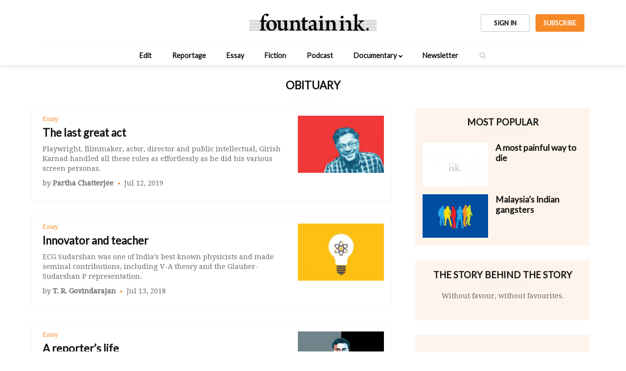

--- FILE ---
content_type: text/html; charset=UTF-8
request_url: https://www.fountainink.in/subject/obituary
body_size: 4905
content:



<!doctype html>
<html>
<head>
    <title>Obituary | Fountain Ink</title>
    <meta http-equiv="content-type" content="text/html; charset=utf-8"/>
    <meta name="viewport" content="width=device-width, initial-scale=1.0, maximum-scale=1"/>
    <link rel="icon" type="image/png" href="https://fountainink.in/images/favicon.png"/>
    <meta name="description" content="Obituary"/>
            <meta name="keyword" content="Obituary"/>
            <meta property="og:url" content="https://fountainink.in/reportage" />
            <meta property="og:type" content="Obituary" />
            <meta property="og:title" content="Obituary" />
            <meta property="og:description" content="Obituary" />
            <meta property="og:image" content="https://fountainink.in/images/logo.png";" />
            <meta property="fb:app_id" content="1425762487643101" />    
    <link rel="stylesheet" href="https://fountainink.in/css/grid.css">
    <link rel="stylesheet" href="https://fountainink.in/css/style.css">
    <link rel="stylesheet" href="https://fountainink.in/css/style-new.css">
    <link rel="stylesheet" href="https://fountainink.in/css/custom.css">
    <link rel="stylesheet" href="https://fountainink.in/css/style-2024.css">
    <link rel="stylesheet" href="https://cdnjs.cloudflare.com/ajax/libs/font-awesome/4.7.0/css/font-awesome.min.css">
    
    <link rel="preconnect" href="https://fonts.googleapis.com">
    <link rel="preconnect" href="https://fonts.gstatic.com" crossorigin>
    <link href="https://fonts.googleapis.com/css2?family=Plus+Jakarta+Sans:wght@400;700&display=swap" rel="stylesheet">
    
        <script src="https://www.google.com/recaptcha/api.js" async defer></script>
    <!-- Google tag (gtag.js) -->
    <script async src="https://www.googletagmanager.com/gtag/js?id=G-ET2JHLJ1L4"></script>
    <script>
      window.dataLayer = window.dataLayer || [];
      function gtag(){dataLayer.push(arguments);}
      gtag('js', new Date());

      gtag('config', 'G-ET2JHLJ1L4');
    </script>

</head>

<style> 
  #mob-serach-btn{width: 50px; position: absolute; top: 60px; right: 22px;}
  #mob-serach-btn.search-button button{padding: 12px;}
  @media screen and (min-width: 1000px){
    #mob-serach-btn{display: none;}
  }
</style>

<body>
<header>    <!-- Header --------------------------->

  <div class="container">
    
    <div class="header-inner">
      <div class="logo" title="Home">
          <a href="https://fountainink.in/"><img src="https://fountainink.in/images/logo.svg" alt="Logo" /></a>
      </div>
            <div class="header-btn-group">              
          <button class="btn btn-header modal-open signIn" data-target="#signIn" title="SIGN IN">SIGN IN</button>
          <a href="https://fountainink.in/subscription" class="btn btn-header bg-orange" title="SUBSCRIBE">SUBSCRIBE</a>
      </div>
       
    </div>    
  </div>  

  <div class="menu">     <!-- Menu --------------------------->
    <ul>      
      <li><a href="https://fountainink.in/edit/">Edit</a></li>
      <li><a href="https://fountainink.in/reportage/">Reportage</a></li>
      <li><a href="https://fountainink.in/essay/">Essay</a></li>
      <li><a href="https://fountainink.in/fiction">Fiction</a></li>
      <li><a href="https://fountainink.in/podcast">Podcast</a></li>
      <li class="has-menu">
        <a href="javascript:void(0)">Documentary</a>
        <span class="menuToggle"></span>
        <ul class="submenu">          
          <li><a href="https://fountainink.in/video-documentary">Video</a></li>
                  </ul>
      </li>

      <li><a href="https://fountainink.in/newsletter/">Newsletter</a></li>      

      <!-- <li><a href="subscription/" style="color:#f68a27;">Subscribe</a></li> -->
      <li class="search-button"><button title="Search" onclick="$('.searchCurtain').slideDown(); $('.search').focus();"></button></li>
      <li class="menu-cta">
        <div class="btn-inner-head">
                      <button class="btn btn-header modal-open signIn" data-target="#signIn" title="SIGN IN">SIGN IN</button>
                      
          <a href="https://fountainink.in/subscription" class="btn btn-header bg-orange" title="SUBSCRIBE">SUBSCRIBE</a>
        </div>  
        </li>
    </ul>
    <div id="mob-serach-btn" class="search-button"><button title="Search" onclick="$('.searchCurtain').slideDown(); $('.search').focus();"></button></div>
    <div class="closeMenuButton" onclick="$('.menu').slideUp();"></div>

  </div>

  <div class="mobileMenu">     <!-- Mobile Header Buttons --------------------------->
    <ul>  
      
      <li class="search-button"><a href="https://fountainink.in/subscription" class="btn btn-header bg-orange" title="SUBSCRIBE">SUBSCRIBE</a></li>
        
      <li class="hamburger"><button title="Menu" onclick="$('.menu').slideDown();"></button></li>
    </ul>
  </div>

    
<div class="searchCurtain">     <!-- Search Curtain --------------------------->
 <div class="closeMenuButton" style="display:block;" onclick="$('.searchCurtain').slideUp();"></div>
 <h2>SEARCH</h2>
 <div class="search-container">
   <form method="get" action="../search/">
     <input class="search" type="search" name="s" placeholder="Search" autocomplete="off" onkeydown="suggest(this, 'normal');">
     <button></button>
   </form>
   <div class="suggestions">
   </div>
 </div>
</div>

</header>      <!-- Header Ends --------------------------->

<div class="homeContainer"> <!-- Reportage Page Body Begins -->
  <h4>Obituary</h4>
  <hr width="100px"/><br/><br/>

  <div> <!-- Older Posts  -->
    <div class="innerHomeLeft">
      <div id="postData"></div>
      <br/><br/><br/>
      <div class="center">  <!-- Load More Button -->
        <button id="loadButton" onclick="loadMore();">Load More</button>
      </div>
    </div>

    <div class="innerHomeRight"> <!-- Right Column for links -->
      <div> <!-- Most Read Section --->
  <h4><small>Most Popular</small></h4>
  <hr width="100px"/>
  <div class="row innerMostRead">
        <div class="col-lg-5 col-md-5 col-sm-5 col-5" style="padding-right: 0px;">
      <a href="../reportage/a-most-painful-way-to-die">
        <img src="../files/posts/thumb115097199133.jpg" alt="A most painful way to die" width="100%;">
      </a>
    </div>
    <div class="col-lg-7 col-md-7 col-sm-7 col-7">
      <a href="../reportage/a-most-painful-way-to-die">
       <h4 class="title small">A most painful way to die</h4>
      </a>
    </div>
    <div class="col-lg-5 col-md-5 col-sm-5 col-5" style="padding-right: 0px;">
      <a href="../essay/malaysia039s-indian-gangsters">
        <img src="../files/posts/thumb815367459357.jpg" alt="Malaysia&#039;s Indian gangsters" width="100%;">
      </a>
    </div>
    <div class="col-lg-7 col-md-7 col-sm-7 col-7">
      <a href="../essay/malaysia039s-indian-gangsters">
       <h4 class="title small">Malaysia&#039;s Indian gangsters</h4>
      </a>
    </div>
  </div>
</div>  <!-- Most Read Ends -->

<div class="subscribeLabel" style="padding-bottom:30px;">   <!-- Subscribe Label -->
    <h4><small>The story behind the story</small></h4>
    <hr width="100px"/>
    <p>Without favour, without favourites.</p>
    <!--<a href="../subscription/"><button>Subscribe</button></a>-->
</div>


<div style="padding: 10px 30px">
          <div class="editorspick-sidebar">
        <a href="../reportage/justice-for-a-dog-requiem-for-a-son">
            <div class="heading"> <h3>EDITOR’S PICK</h3></div>
            <img src="../files/posts/515734543612.jpg" alt="">
            <h6>Justice for a dog, requiem for a son</h6>
        </a>
        </div>
    </div>
    </div>  <!-- Right Column for links -->

  </div> <!-- Older Posts Ends -->

  <br/><br/><br/><hr/><br/><br/><br/><br/>
  <div class="otherSubjects">
  <a href='./industry'>Industry</a><a href='./literature'>Literature</a><a href='./fiction'>Fiction</a><a href='./culture'>Culture</a><a href='./sea'>Sea</a><a href='./governance'>Governance</a><a href='./congress'>Congress</a>  </div>

</div> <!-- Container Ends -->

<footer>

<div class="newsletterLabel">   <!-- NewsLetter Label -->
  <form method="post" onsubmit="subscripNewsletter(event, this); return false;">
    <div class="row footerContainer">
      <div class="col-lg-4 col-md-4 col-sm-12  col-12">
        <h4 style="text-align:left;">Quality reporting<br/>informed opinion</h4>
        <p>Latest news and updates from us</p>
      </div>
      <div class="col-lg-2 col-md-2 col-sm-12  col-12">
              </div>
      <div class="col-lg-6 col-md-6 col-sm-12  col-12"  style="white-space:nowrap; text-align:right">
        <input type="email" name="email" placeholder="you@example.com" required>
        <button type="submit" id="newsletter-btn">Submit</button>
        <p id="newsletterInfo"></p>
      </div>
    </div>
  </form>
</div>
<script>
    function subscripNewsletter(e, form){
    $('form #newsletter-btn').html('<i>Please Wait..</i>');
    fetch('https://fountainink.in/mailchimp/newsletter.php', {
        method: 'post',
        body: new FormData(form)
    }).then( response => {
        return response.json();
    }).then(json => {
        if(json.success) {
          $('#newsletterInfo').fadeIn();
          $('#newsletterInfo').html(json.message);
          $('form #newsletter-btn').html('Subscribed').attr('disabled', 'disabled');
        }else{
            alert(json.message);
            $('form #newsletter-btn').html('Submit');
        }
        
        //$('form #newsletter-btn').html('Submit');
    });
    }
</script>

<div class="footer">
  <div class="row footerContainer">
    <div class="col-lg-3 col-md-3 col-sm-6  col-6">
      <img src="https://fountainink.in/images/footerLogo.svg" class="footerLogo" alt="Logo">
    </div>
    <div class="col-6 xs-only"></div>
    <div class="col-lg-2 col-md-3 col-sm-6  col-6">
      <a href="https://fountainink.in/editors-note/">Editor's Note</a>
      <a href="https://fountainink.in/about/">About Us</a>
      <a href="https://fountainink.in/contact/">Contact</a>      
    </div>
    <div class="col-lg-2 col-md-3 col-sm-6  col-6">
      <a href="https://fountainink.in/pages/privacy-policy.php">Privacy Policy</a>
      <a href="https://fountainink.in/pages/terms-and-conditions.php">Terms &amp; Conditions</a>  
      <a href="https://fountainink.in/newsletter/index.php">Newsletter</a>     
      <a href="https://fountainink.in/faq/index.php">FAQ</a>     
    </div>
    <div class="col-lg-2 col-md-3 col-sm-6  col-6">
      <a href="https://fountainink.in/archive/"><strong>Archives</strong></a>
      <a href="https://fountainink.in/qna">Q&A</a>  
      <a href="https://fountainink.in/photostory">Photo Story</a>     
      <a href="https://fountainink.in/infographic">Infographic</a>    
      <a href="https://fountainink.in/cartoons">Cartoons</a>     
    </div>
    <div class="col-lg-3 col-md-3 col-sm-6 col-6 footerSocial">
      <p>Follow Us</p>
      <a href="https://www.facebook.com/FountainInk/" target="_blank"><img src="https://fountainink.in/images/icon-facebook.png" alt="Facebook"></a>
      <a href="https://twitter.com/fountainink/" target="_blank"><img src="https://fountainink.in/images/icon-twitter.png" alt="Twitter"></a>
      <a href="https://www.instagram.com/fountaininkmag/" target="_blank"><img src="https://fountainink.in/images/icon-instagram.png" alt="Instagram"></a>
      <br/><br/><p><small>All Rights Reserved 2026</small></p>
    </div>
  </div>
</div>

</footer>
 <!-- Footer -->

<!-- ========================== Sign in Modal Start ========================= -->
<div class="modal" id="signIn">
        <div class="modal-inner modal-signin">
            <div class="modal-content">
                <div class="close-icon"><img src="https://fountainink.in/images/close-icon.svg" alt=""></div>
                <div class="modal-header">
                    <h3>Sign In To Join Our Community</h3>
                    <p>Welcome back, Please enter your details</p>
                </div>
                <div class="modal-body">
                    <a href="https://fountainink.in/auth/googleAuth.php" class="sign-in-google">
                        <img src="https://fountainink.in/images/google-logo.svg" alt="">
                        <p>Sign in with Google</p>
                    </a>
                    <div class="or-separator">or</div>
                    <div class="success mt25" style="color:#458B00"></div>
                    <div class="error"></div>
                    <form method="post" action="https://fountainink.in/auth/signin.php" id="sign-in">
                        <div class="form-group-list">
                            <div class="form-group">
                                <label for="email" class="form-label">Email</label>
                                <input type="email" id="email" name="email" class="form-control" required />
                            </div> 
                            <div class="form-group">
                                <label for="password" class="form-label">Password</label>
                                <input type="password" id="password" name="password" class="form-control" required />
                            </div>

                            <div class="form-group">  
                              <div class="g-recaptcha" data-sitekey="6Lf_bbgmAAAAACMaXDb4spwTd456bSL4bsflB4ib"></div>
                            </div>
                            
                                <button type="submit" name="submit" class="btn btn-signin btn-orange btn-signup" id="btn-signin">Sign In</button>
                        </div>
                    </form>
                    <a href="https://fountainink.in/auth/signin_email_otp.php" class="btn-link">
                      Sign in with OTP
                    </a>
                    <a href="https://fountainink.in/auth/reset.php" class="btn-link">Forgot Password ?</a>
                    <a href="#!" class="btn-link modal-open" id="btnModal" data-target="#signUp">Sign Up</a>
                </div> 
            </div>
        </div>
    </div>

    <div class="modal" id="signUp">
        <div class="modal-inner modal-signin">
            <div class="modal-content">
                <div class="close-icon"><img src="https://fountainink.in/images/close-icon.svg" alt=""></div>
                <div class="modal-header">
                    <h3>Sign up</h3> 
                </div>
                <div class="modal-body">  
                    <div class="error"></div>
                    <form method="post" action="https://fountainink.in/auth/signup.php" id="sign-up">
                    <div class="form-group-list">
                        <div class="form-group">
                            <label for="name" class="form-label">Name  <span class="text-red">*</span></label>
                            <input type="text" name="name" class="form-control" required>
                            </div>
                            <div class="form-group">
                                <label for="email" class="form-label">Email <span class="text-red">*</span></label>
                                <input type="email" name="email" class="form-control" required>
                            </div> 
                            <div class="form-group">
                            <label for="password" class="form-label">Password <span class="text-red">*</span></label>
                            <input type="password" name="password" class="form-control" required>
                            </div> 
                            <div class="form-group">                          
                            <label class="form-label" for="cpassword">Confirm password <span class="text-red">*</span></label>
                            <input type="password" id="cpassword" name="cpassword" class="form-control" required />
                            </div>
                            <div class="form-group">
                                <label for="phoneNumber" class="form-label">Phone Number</label>
                                <input type="text" id="phone" name="phone" class="form-control" onkeypress='return event.charCode >= 48 && event.charCode <= 57 || event.charCode == 43' maxlength="15" minlength="10" />
                            </div> 
                            <div class="form-group">  
                              <div class="g-recaptcha" data-sitekey="6Lf_bbgmAAAAACMaXDb4spwTd456bSL4bsflB4ib"></div>
                            </div>
                            <button type="submit" name="submit" class="btn btn-signin btn-orange btn-signup" id="btn-signup">Sign Up</button>
                    </div> 
                    </form>
                    <a href="#!" class="btn-link signIn" data-target="#signIn">Sign In</a>
                </div> 
            </div>
        </div>
    </div> 
    
    <div class="modal" id="verification-send">
      <div class="modal-inner modal-signin">
          <div class="modal-content">
              <div class="close-icon"><img src="https://fountainink.in/images/close-icon.svg" alt=""></div>
              <div class="modal-header">
                  <h3>Account Verification Link Send</h3>
              </div>
              <div class="modal-body">
                  
                  <p class="success mt25" style="color:#458B00"></p>
           
              </div> 
          </div>
      </div>
  </div>

    <div class="modal-overlay"></div>
    <div id="toasts"></div>
<!-- Scripts --------------------------->
<script src="https://code.jquery.com/jquery-3.1.0.js"></script>

<script src="https://fountainink.in/search/suggest.js"></script>
<script src="https://fountainink.in/js/script.js"></script>
<script src="https://fountainink.in/js/custom-toast.js"></script>

<script> // Removing any leftover Styling added by jQuery
$(window).resize(function(){ if ($(window).width() > 999){ $('.menu').removeAttr('style'); }  });

$(document).ready(function(){

$('.modal-open').click(function () {
        $('.error, .success').html('');
        var targetModal = $(this).data('target');
        $(targetModal).addClass('active');
        $('.modal-overlay').addClass('active');
    });
    $('.close-icon').click(function () {
        $(this).parents('.modal').removeClass('active');
        $('.modal-overlay').removeClass('active');
    });
$('#btnModal').on('click',function(){
        $('.modal').removeClass('active');
        $('.modal-overlay').removeClass('active');
        var targetModal = $(this).data('target');
            $(targetModal).addClass('active');
            $('.modal-overlay').addClass('active');
    });
    $(document).on('click', function() {
    if ($(event.target).is('.modal')) {
        $("body").find('.modal').removeClass('active');
        $("body").find('.modal-overlay').removeClass('active');
    }
});

$('.signIn').click(function () {
    $('.error, .success').html('');
    $('#signUp').removeClass('active');
    var targetModal = $(this).data('target');
    $(targetModal).addClass('active');
    $('.modal-overlay').addClass('active');
});


var form = '#sign-in';
$('body').on('submit', form, function(e){
    e.preventDefault();
    
    var url = $(this).attr('action');
    var formdata = new FormData(this);

    $(form + ' #btn-signin').html('Please Wait..');

    if(formdata){
        $.ajax({
            url: url,
            method: 'POST',
            data: formdata,
            dataType: 'JSON',
            contentType: false,
            cache: false,
            processData: false,
            success:function(response)
            {        
                //console.log(response);  
                if(response.success){
                    //$(form + ' #btn-signin').html('Sign In');
                    window.location.href='';

                }
                if(!response.success){
                    $('.error').html(response.message);
                    $(form + ' #btn-signin').html('Sign In');
                    grecaptcha.reset();

                }
                return false;
            },
            error: function(response) {
                return false;
            }
        });
    }      
});

var form = '#sign-up';
$('body').on('submit', form, function(e){
    e.preventDefault();
    
    var url = $(this).attr('action');
    var formdata = new FormData(this);

    $(form + ' #btn-signup').html('Please Wait..');

    if(formdata){
        $.ajax({
            url: url,
            method: 'POST',
            data: formdata,
            dataType: 'JSON',
            contentType: false,
            cache: false,
            processData: false,
            success:function(response)
            {        
                //console.log(response);  
                if(response.success){
                    $('#signUp').removeClass('active');
                    //$('#signIn').addClass('active');

                    window.location.href='';

                    $('#verification-send').addClass('active');

                    $('.modal-overlay').addClass('active');
                    $('.success').html(response.message);
                    $('input').val('');
                    $('.error').html('');
                }
                if(!response.success){
                    $('.error').html(response.message);
                    $(form + ' #btn-signup').html('Sign Up');
                    
                }
                return false;
            },
            error: function(response) {
                return false;
            }
        });
    }      
});

});


</script>


<script>
  $(".menuToggle").on("click", function () {
    if (!$(this).closest("li").hasClass("open")) {
      $(".menu li").removeClass("open");
      $(this).closest("li").toggleClass("open");
    } else {
      $(".menu li").removeClass("open");
    }

    return false;
  });
</script>

<script>
    // Disable right-click context menu
    // document.addEventListener('contextmenu', function (e) {
    //     e.preventDefault();
    // });
    //Disable copy content
    document.addEventListener('copy', function (e) {
        e.preventDefault();
    });
    /*
    //Disable paste content
    document.addEventListener('paste', function (e) {
        e.preventDefault();
    });
    */
</script>
<style>
/* Disable copy content */
body {
    -webkit-user-select: none; /* Safari */
    -moz-user-select: none; /* Firefox */
    -ms-user-select: none; /* Internet Explorer */
    user-select: none; /* Standard */
  }
</style>

</body>
</html>

<script>
  var count = 9;
  var resultEnd = false;
  var emptyResult = false;
  function loadMore(){
    $('#loadButton').css({'background-color': '#ffffff', 'color': '#f68a27'}).html('<i class="fa fa-circle-o-notch fa-spin"></i> &nbsp; <i style="color:#6a6a6a">Loading..</i>');
    fetch('../functions/subject-posts.php?subject=obituary&count='+count).then( response => {
      return response.text();
    }).then(text => {
        $('#postData').html(text);
        $('#loadButton').removeAttr('style').html('Load More');
        if(resultEnd){  $('#loadButton').hide(); }
        if(emptyResult){  $('#postData').html('<br/><br/><p style="text-align:center"><i class="fa fa-exclamation-triangle" aria-hidden="true"></i> &nbsp; No Stories on <b>Obituary</b> found..</p>'); }
    });
    count += 20;
  }
  loadMore();
</script>



--- FILE ---
content_type: text/html; charset=UTF-8
request_url: https://www.fountainink.in/functions/subject-posts.php?subject=obituary&count=9
body_size: 314
content:
      <div class="postList">
          <div>
            <a href="../essay/the-last-great-act">
              <img src="../files/posts/thumb615629966902.jpg" alt="Story Image" width="100%">
            </a>
          </div>
          <div>
            <h6><a href="../essay/">Essay</a></h6>
            <a href="../essay/the-last-great-act">
              <h4 class="title">The last great act</h4>
              <p>Playwright, filmmaker, actor, director and public intellectual, Girish Karnad handled all these roles as effortlessly as he did his various screen personas. </p>
            </a>
            <p>by <a class='authorLink' href='../author/18'>Partha Chatterjee</a><i class='dot'></i>Jul 12, 2019</p>
          </div>
      </div>
      <div class="postList">
          <div>
            <a href="../essay/innovator-and-teacher">
              <img src="../files/posts/thumb915314658987.jpg" alt="Story Image" width="100%">
            </a>
          </div>
          <div>
            <h6><a href="../essay/">Essay</a></h6>
            <a href="../essay/innovator-and-teacher">
              <h4 class="title">Innovator and teacher</h4>
              <p>ECG Sudarshan was one of India’s best known physicists and made seminal contributions, including V-A theory and the Glauber-Sudarshan P representation.</p>
            </a>
            <p>by <a class='authorLink' href='../author/222'>T. R. Govindarajan</a><i class='dot'></i>Jul 13, 2018</p>
          </div>
      </div>
      <div class="postList">
          <div>
            <a href="../essay/a-reporter039s-life">
              <img src="../files/posts/thumb915158320164.jpg" alt="Story Image" width="100%">
            </a>
          </div>
          <div>
            <h6><a href="../essay/">Essay</a></h6>
            <a href="../essay/a-reporter039s-life">
              <h4 class="title">A reporter&#039;s life</h4>
              <p></p>
            </a>
            <p>by <a class='authorLink' href='../author/65'>Saurav Kumar</a><i class='dot'></i>Jan 13, 2018</p>
          </div>
      </div>
      <div class="postList">
          <div>
            <a href="../essay/obituary">
              <img src="../files/posts/thumb315140975394.jpg" alt="Story Image" width="100%">
            </a>
          </div>
          <div>
            <h6><a href="../essay/">Essay</a></h6>
            <a href="../essay/obituary">
              <h4 class="title">Obituary</h4>
              <p></p>
            </a>
            <p>by <a class='authorLink' href='../author/1'>Fountain Ink</a><i class='dot'></i>Dec 24, 2017</p>
          </div>
      </div>
<script> resultEnd = true; </script>

--- FILE ---
content_type: text/html; charset=utf-8
request_url: https://www.google.com/recaptcha/api2/anchor?ar=1&k=6Lf_bbgmAAAAACMaXDb4spwTd456bSL4bsflB4ib&co=aHR0cHM6Ly93d3cuZm91bnRhaW5pbmsuaW46NDQz&hl=en&v=PoyoqOPhxBO7pBk68S4YbpHZ&size=normal&anchor-ms=20000&execute-ms=30000&cb=bgd49rm64p4i
body_size: 49450
content:
<!DOCTYPE HTML><html dir="ltr" lang="en"><head><meta http-equiv="Content-Type" content="text/html; charset=UTF-8">
<meta http-equiv="X-UA-Compatible" content="IE=edge">
<title>reCAPTCHA</title>
<style type="text/css">
/* cyrillic-ext */
@font-face {
  font-family: 'Roboto';
  font-style: normal;
  font-weight: 400;
  font-stretch: 100%;
  src: url(//fonts.gstatic.com/s/roboto/v48/KFO7CnqEu92Fr1ME7kSn66aGLdTylUAMa3GUBHMdazTgWw.woff2) format('woff2');
  unicode-range: U+0460-052F, U+1C80-1C8A, U+20B4, U+2DE0-2DFF, U+A640-A69F, U+FE2E-FE2F;
}
/* cyrillic */
@font-face {
  font-family: 'Roboto';
  font-style: normal;
  font-weight: 400;
  font-stretch: 100%;
  src: url(//fonts.gstatic.com/s/roboto/v48/KFO7CnqEu92Fr1ME7kSn66aGLdTylUAMa3iUBHMdazTgWw.woff2) format('woff2');
  unicode-range: U+0301, U+0400-045F, U+0490-0491, U+04B0-04B1, U+2116;
}
/* greek-ext */
@font-face {
  font-family: 'Roboto';
  font-style: normal;
  font-weight: 400;
  font-stretch: 100%;
  src: url(//fonts.gstatic.com/s/roboto/v48/KFO7CnqEu92Fr1ME7kSn66aGLdTylUAMa3CUBHMdazTgWw.woff2) format('woff2');
  unicode-range: U+1F00-1FFF;
}
/* greek */
@font-face {
  font-family: 'Roboto';
  font-style: normal;
  font-weight: 400;
  font-stretch: 100%;
  src: url(//fonts.gstatic.com/s/roboto/v48/KFO7CnqEu92Fr1ME7kSn66aGLdTylUAMa3-UBHMdazTgWw.woff2) format('woff2');
  unicode-range: U+0370-0377, U+037A-037F, U+0384-038A, U+038C, U+038E-03A1, U+03A3-03FF;
}
/* math */
@font-face {
  font-family: 'Roboto';
  font-style: normal;
  font-weight: 400;
  font-stretch: 100%;
  src: url(//fonts.gstatic.com/s/roboto/v48/KFO7CnqEu92Fr1ME7kSn66aGLdTylUAMawCUBHMdazTgWw.woff2) format('woff2');
  unicode-range: U+0302-0303, U+0305, U+0307-0308, U+0310, U+0312, U+0315, U+031A, U+0326-0327, U+032C, U+032F-0330, U+0332-0333, U+0338, U+033A, U+0346, U+034D, U+0391-03A1, U+03A3-03A9, U+03B1-03C9, U+03D1, U+03D5-03D6, U+03F0-03F1, U+03F4-03F5, U+2016-2017, U+2034-2038, U+203C, U+2040, U+2043, U+2047, U+2050, U+2057, U+205F, U+2070-2071, U+2074-208E, U+2090-209C, U+20D0-20DC, U+20E1, U+20E5-20EF, U+2100-2112, U+2114-2115, U+2117-2121, U+2123-214F, U+2190, U+2192, U+2194-21AE, U+21B0-21E5, U+21F1-21F2, U+21F4-2211, U+2213-2214, U+2216-22FF, U+2308-230B, U+2310, U+2319, U+231C-2321, U+2336-237A, U+237C, U+2395, U+239B-23B7, U+23D0, U+23DC-23E1, U+2474-2475, U+25AF, U+25B3, U+25B7, U+25BD, U+25C1, U+25CA, U+25CC, U+25FB, U+266D-266F, U+27C0-27FF, U+2900-2AFF, U+2B0E-2B11, U+2B30-2B4C, U+2BFE, U+3030, U+FF5B, U+FF5D, U+1D400-1D7FF, U+1EE00-1EEFF;
}
/* symbols */
@font-face {
  font-family: 'Roboto';
  font-style: normal;
  font-weight: 400;
  font-stretch: 100%;
  src: url(//fonts.gstatic.com/s/roboto/v48/KFO7CnqEu92Fr1ME7kSn66aGLdTylUAMaxKUBHMdazTgWw.woff2) format('woff2');
  unicode-range: U+0001-000C, U+000E-001F, U+007F-009F, U+20DD-20E0, U+20E2-20E4, U+2150-218F, U+2190, U+2192, U+2194-2199, U+21AF, U+21E6-21F0, U+21F3, U+2218-2219, U+2299, U+22C4-22C6, U+2300-243F, U+2440-244A, U+2460-24FF, U+25A0-27BF, U+2800-28FF, U+2921-2922, U+2981, U+29BF, U+29EB, U+2B00-2BFF, U+4DC0-4DFF, U+FFF9-FFFB, U+10140-1018E, U+10190-1019C, U+101A0, U+101D0-101FD, U+102E0-102FB, U+10E60-10E7E, U+1D2C0-1D2D3, U+1D2E0-1D37F, U+1F000-1F0FF, U+1F100-1F1AD, U+1F1E6-1F1FF, U+1F30D-1F30F, U+1F315, U+1F31C, U+1F31E, U+1F320-1F32C, U+1F336, U+1F378, U+1F37D, U+1F382, U+1F393-1F39F, U+1F3A7-1F3A8, U+1F3AC-1F3AF, U+1F3C2, U+1F3C4-1F3C6, U+1F3CA-1F3CE, U+1F3D4-1F3E0, U+1F3ED, U+1F3F1-1F3F3, U+1F3F5-1F3F7, U+1F408, U+1F415, U+1F41F, U+1F426, U+1F43F, U+1F441-1F442, U+1F444, U+1F446-1F449, U+1F44C-1F44E, U+1F453, U+1F46A, U+1F47D, U+1F4A3, U+1F4B0, U+1F4B3, U+1F4B9, U+1F4BB, U+1F4BF, U+1F4C8-1F4CB, U+1F4D6, U+1F4DA, U+1F4DF, U+1F4E3-1F4E6, U+1F4EA-1F4ED, U+1F4F7, U+1F4F9-1F4FB, U+1F4FD-1F4FE, U+1F503, U+1F507-1F50B, U+1F50D, U+1F512-1F513, U+1F53E-1F54A, U+1F54F-1F5FA, U+1F610, U+1F650-1F67F, U+1F687, U+1F68D, U+1F691, U+1F694, U+1F698, U+1F6AD, U+1F6B2, U+1F6B9-1F6BA, U+1F6BC, U+1F6C6-1F6CF, U+1F6D3-1F6D7, U+1F6E0-1F6EA, U+1F6F0-1F6F3, U+1F6F7-1F6FC, U+1F700-1F7FF, U+1F800-1F80B, U+1F810-1F847, U+1F850-1F859, U+1F860-1F887, U+1F890-1F8AD, U+1F8B0-1F8BB, U+1F8C0-1F8C1, U+1F900-1F90B, U+1F93B, U+1F946, U+1F984, U+1F996, U+1F9E9, U+1FA00-1FA6F, U+1FA70-1FA7C, U+1FA80-1FA89, U+1FA8F-1FAC6, U+1FACE-1FADC, U+1FADF-1FAE9, U+1FAF0-1FAF8, U+1FB00-1FBFF;
}
/* vietnamese */
@font-face {
  font-family: 'Roboto';
  font-style: normal;
  font-weight: 400;
  font-stretch: 100%;
  src: url(//fonts.gstatic.com/s/roboto/v48/KFO7CnqEu92Fr1ME7kSn66aGLdTylUAMa3OUBHMdazTgWw.woff2) format('woff2');
  unicode-range: U+0102-0103, U+0110-0111, U+0128-0129, U+0168-0169, U+01A0-01A1, U+01AF-01B0, U+0300-0301, U+0303-0304, U+0308-0309, U+0323, U+0329, U+1EA0-1EF9, U+20AB;
}
/* latin-ext */
@font-face {
  font-family: 'Roboto';
  font-style: normal;
  font-weight: 400;
  font-stretch: 100%;
  src: url(//fonts.gstatic.com/s/roboto/v48/KFO7CnqEu92Fr1ME7kSn66aGLdTylUAMa3KUBHMdazTgWw.woff2) format('woff2');
  unicode-range: U+0100-02BA, U+02BD-02C5, U+02C7-02CC, U+02CE-02D7, U+02DD-02FF, U+0304, U+0308, U+0329, U+1D00-1DBF, U+1E00-1E9F, U+1EF2-1EFF, U+2020, U+20A0-20AB, U+20AD-20C0, U+2113, U+2C60-2C7F, U+A720-A7FF;
}
/* latin */
@font-face {
  font-family: 'Roboto';
  font-style: normal;
  font-weight: 400;
  font-stretch: 100%;
  src: url(//fonts.gstatic.com/s/roboto/v48/KFO7CnqEu92Fr1ME7kSn66aGLdTylUAMa3yUBHMdazQ.woff2) format('woff2');
  unicode-range: U+0000-00FF, U+0131, U+0152-0153, U+02BB-02BC, U+02C6, U+02DA, U+02DC, U+0304, U+0308, U+0329, U+2000-206F, U+20AC, U+2122, U+2191, U+2193, U+2212, U+2215, U+FEFF, U+FFFD;
}
/* cyrillic-ext */
@font-face {
  font-family: 'Roboto';
  font-style: normal;
  font-weight: 500;
  font-stretch: 100%;
  src: url(//fonts.gstatic.com/s/roboto/v48/KFO7CnqEu92Fr1ME7kSn66aGLdTylUAMa3GUBHMdazTgWw.woff2) format('woff2');
  unicode-range: U+0460-052F, U+1C80-1C8A, U+20B4, U+2DE0-2DFF, U+A640-A69F, U+FE2E-FE2F;
}
/* cyrillic */
@font-face {
  font-family: 'Roboto';
  font-style: normal;
  font-weight: 500;
  font-stretch: 100%;
  src: url(//fonts.gstatic.com/s/roboto/v48/KFO7CnqEu92Fr1ME7kSn66aGLdTylUAMa3iUBHMdazTgWw.woff2) format('woff2');
  unicode-range: U+0301, U+0400-045F, U+0490-0491, U+04B0-04B1, U+2116;
}
/* greek-ext */
@font-face {
  font-family: 'Roboto';
  font-style: normal;
  font-weight: 500;
  font-stretch: 100%;
  src: url(//fonts.gstatic.com/s/roboto/v48/KFO7CnqEu92Fr1ME7kSn66aGLdTylUAMa3CUBHMdazTgWw.woff2) format('woff2');
  unicode-range: U+1F00-1FFF;
}
/* greek */
@font-face {
  font-family: 'Roboto';
  font-style: normal;
  font-weight: 500;
  font-stretch: 100%;
  src: url(//fonts.gstatic.com/s/roboto/v48/KFO7CnqEu92Fr1ME7kSn66aGLdTylUAMa3-UBHMdazTgWw.woff2) format('woff2');
  unicode-range: U+0370-0377, U+037A-037F, U+0384-038A, U+038C, U+038E-03A1, U+03A3-03FF;
}
/* math */
@font-face {
  font-family: 'Roboto';
  font-style: normal;
  font-weight: 500;
  font-stretch: 100%;
  src: url(//fonts.gstatic.com/s/roboto/v48/KFO7CnqEu92Fr1ME7kSn66aGLdTylUAMawCUBHMdazTgWw.woff2) format('woff2');
  unicode-range: U+0302-0303, U+0305, U+0307-0308, U+0310, U+0312, U+0315, U+031A, U+0326-0327, U+032C, U+032F-0330, U+0332-0333, U+0338, U+033A, U+0346, U+034D, U+0391-03A1, U+03A3-03A9, U+03B1-03C9, U+03D1, U+03D5-03D6, U+03F0-03F1, U+03F4-03F5, U+2016-2017, U+2034-2038, U+203C, U+2040, U+2043, U+2047, U+2050, U+2057, U+205F, U+2070-2071, U+2074-208E, U+2090-209C, U+20D0-20DC, U+20E1, U+20E5-20EF, U+2100-2112, U+2114-2115, U+2117-2121, U+2123-214F, U+2190, U+2192, U+2194-21AE, U+21B0-21E5, U+21F1-21F2, U+21F4-2211, U+2213-2214, U+2216-22FF, U+2308-230B, U+2310, U+2319, U+231C-2321, U+2336-237A, U+237C, U+2395, U+239B-23B7, U+23D0, U+23DC-23E1, U+2474-2475, U+25AF, U+25B3, U+25B7, U+25BD, U+25C1, U+25CA, U+25CC, U+25FB, U+266D-266F, U+27C0-27FF, U+2900-2AFF, U+2B0E-2B11, U+2B30-2B4C, U+2BFE, U+3030, U+FF5B, U+FF5D, U+1D400-1D7FF, U+1EE00-1EEFF;
}
/* symbols */
@font-face {
  font-family: 'Roboto';
  font-style: normal;
  font-weight: 500;
  font-stretch: 100%;
  src: url(//fonts.gstatic.com/s/roboto/v48/KFO7CnqEu92Fr1ME7kSn66aGLdTylUAMaxKUBHMdazTgWw.woff2) format('woff2');
  unicode-range: U+0001-000C, U+000E-001F, U+007F-009F, U+20DD-20E0, U+20E2-20E4, U+2150-218F, U+2190, U+2192, U+2194-2199, U+21AF, U+21E6-21F0, U+21F3, U+2218-2219, U+2299, U+22C4-22C6, U+2300-243F, U+2440-244A, U+2460-24FF, U+25A0-27BF, U+2800-28FF, U+2921-2922, U+2981, U+29BF, U+29EB, U+2B00-2BFF, U+4DC0-4DFF, U+FFF9-FFFB, U+10140-1018E, U+10190-1019C, U+101A0, U+101D0-101FD, U+102E0-102FB, U+10E60-10E7E, U+1D2C0-1D2D3, U+1D2E0-1D37F, U+1F000-1F0FF, U+1F100-1F1AD, U+1F1E6-1F1FF, U+1F30D-1F30F, U+1F315, U+1F31C, U+1F31E, U+1F320-1F32C, U+1F336, U+1F378, U+1F37D, U+1F382, U+1F393-1F39F, U+1F3A7-1F3A8, U+1F3AC-1F3AF, U+1F3C2, U+1F3C4-1F3C6, U+1F3CA-1F3CE, U+1F3D4-1F3E0, U+1F3ED, U+1F3F1-1F3F3, U+1F3F5-1F3F7, U+1F408, U+1F415, U+1F41F, U+1F426, U+1F43F, U+1F441-1F442, U+1F444, U+1F446-1F449, U+1F44C-1F44E, U+1F453, U+1F46A, U+1F47D, U+1F4A3, U+1F4B0, U+1F4B3, U+1F4B9, U+1F4BB, U+1F4BF, U+1F4C8-1F4CB, U+1F4D6, U+1F4DA, U+1F4DF, U+1F4E3-1F4E6, U+1F4EA-1F4ED, U+1F4F7, U+1F4F9-1F4FB, U+1F4FD-1F4FE, U+1F503, U+1F507-1F50B, U+1F50D, U+1F512-1F513, U+1F53E-1F54A, U+1F54F-1F5FA, U+1F610, U+1F650-1F67F, U+1F687, U+1F68D, U+1F691, U+1F694, U+1F698, U+1F6AD, U+1F6B2, U+1F6B9-1F6BA, U+1F6BC, U+1F6C6-1F6CF, U+1F6D3-1F6D7, U+1F6E0-1F6EA, U+1F6F0-1F6F3, U+1F6F7-1F6FC, U+1F700-1F7FF, U+1F800-1F80B, U+1F810-1F847, U+1F850-1F859, U+1F860-1F887, U+1F890-1F8AD, U+1F8B0-1F8BB, U+1F8C0-1F8C1, U+1F900-1F90B, U+1F93B, U+1F946, U+1F984, U+1F996, U+1F9E9, U+1FA00-1FA6F, U+1FA70-1FA7C, U+1FA80-1FA89, U+1FA8F-1FAC6, U+1FACE-1FADC, U+1FADF-1FAE9, U+1FAF0-1FAF8, U+1FB00-1FBFF;
}
/* vietnamese */
@font-face {
  font-family: 'Roboto';
  font-style: normal;
  font-weight: 500;
  font-stretch: 100%;
  src: url(//fonts.gstatic.com/s/roboto/v48/KFO7CnqEu92Fr1ME7kSn66aGLdTylUAMa3OUBHMdazTgWw.woff2) format('woff2');
  unicode-range: U+0102-0103, U+0110-0111, U+0128-0129, U+0168-0169, U+01A0-01A1, U+01AF-01B0, U+0300-0301, U+0303-0304, U+0308-0309, U+0323, U+0329, U+1EA0-1EF9, U+20AB;
}
/* latin-ext */
@font-face {
  font-family: 'Roboto';
  font-style: normal;
  font-weight: 500;
  font-stretch: 100%;
  src: url(//fonts.gstatic.com/s/roboto/v48/KFO7CnqEu92Fr1ME7kSn66aGLdTylUAMa3KUBHMdazTgWw.woff2) format('woff2');
  unicode-range: U+0100-02BA, U+02BD-02C5, U+02C7-02CC, U+02CE-02D7, U+02DD-02FF, U+0304, U+0308, U+0329, U+1D00-1DBF, U+1E00-1E9F, U+1EF2-1EFF, U+2020, U+20A0-20AB, U+20AD-20C0, U+2113, U+2C60-2C7F, U+A720-A7FF;
}
/* latin */
@font-face {
  font-family: 'Roboto';
  font-style: normal;
  font-weight: 500;
  font-stretch: 100%;
  src: url(//fonts.gstatic.com/s/roboto/v48/KFO7CnqEu92Fr1ME7kSn66aGLdTylUAMa3yUBHMdazQ.woff2) format('woff2');
  unicode-range: U+0000-00FF, U+0131, U+0152-0153, U+02BB-02BC, U+02C6, U+02DA, U+02DC, U+0304, U+0308, U+0329, U+2000-206F, U+20AC, U+2122, U+2191, U+2193, U+2212, U+2215, U+FEFF, U+FFFD;
}
/* cyrillic-ext */
@font-face {
  font-family: 'Roboto';
  font-style: normal;
  font-weight: 900;
  font-stretch: 100%;
  src: url(//fonts.gstatic.com/s/roboto/v48/KFO7CnqEu92Fr1ME7kSn66aGLdTylUAMa3GUBHMdazTgWw.woff2) format('woff2');
  unicode-range: U+0460-052F, U+1C80-1C8A, U+20B4, U+2DE0-2DFF, U+A640-A69F, U+FE2E-FE2F;
}
/* cyrillic */
@font-face {
  font-family: 'Roboto';
  font-style: normal;
  font-weight: 900;
  font-stretch: 100%;
  src: url(//fonts.gstatic.com/s/roboto/v48/KFO7CnqEu92Fr1ME7kSn66aGLdTylUAMa3iUBHMdazTgWw.woff2) format('woff2');
  unicode-range: U+0301, U+0400-045F, U+0490-0491, U+04B0-04B1, U+2116;
}
/* greek-ext */
@font-face {
  font-family: 'Roboto';
  font-style: normal;
  font-weight: 900;
  font-stretch: 100%;
  src: url(//fonts.gstatic.com/s/roboto/v48/KFO7CnqEu92Fr1ME7kSn66aGLdTylUAMa3CUBHMdazTgWw.woff2) format('woff2');
  unicode-range: U+1F00-1FFF;
}
/* greek */
@font-face {
  font-family: 'Roboto';
  font-style: normal;
  font-weight: 900;
  font-stretch: 100%;
  src: url(//fonts.gstatic.com/s/roboto/v48/KFO7CnqEu92Fr1ME7kSn66aGLdTylUAMa3-UBHMdazTgWw.woff2) format('woff2');
  unicode-range: U+0370-0377, U+037A-037F, U+0384-038A, U+038C, U+038E-03A1, U+03A3-03FF;
}
/* math */
@font-face {
  font-family: 'Roboto';
  font-style: normal;
  font-weight: 900;
  font-stretch: 100%;
  src: url(//fonts.gstatic.com/s/roboto/v48/KFO7CnqEu92Fr1ME7kSn66aGLdTylUAMawCUBHMdazTgWw.woff2) format('woff2');
  unicode-range: U+0302-0303, U+0305, U+0307-0308, U+0310, U+0312, U+0315, U+031A, U+0326-0327, U+032C, U+032F-0330, U+0332-0333, U+0338, U+033A, U+0346, U+034D, U+0391-03A1, U+03A3-03A9, U+03B1-03C9, U+03D1, U+03D5-03D6, U+03F0-03F1, U+03F4-03F5, U+2016-2017, U+2034-2038, U+203C, U+2040, U+2043, U+2047, U+2050, U+2057, U+205F, U+2070-2071, U+2074-208E, U+2090-209C, U+20D0-20DC, U+20E1, U+20E5-20EF, U+2100-2112, U+2114-2115, U+2117-2121, U+2123-214F, U+2190, U+2192, U+2194-21AE, U+21B0-21E5, U+21F1-21F2, U+21F4-2211, U+2213-2214, U+2216-22FF, U+2308-230B, U+2310, U+2319, U+231C-2321, U+2336-237A, U+237C, U+2395, U+239B-23B7, U+23D0, U+23DC-23E1, U+2474-2475, U+25AF, U+25B3, U+25B7, U+25BD, U+25C1, U+25CA, U+25CC, U+25FB, U+266D-266F, U+27C0-27FF, U+2900-2AFF, U+2B0E-2B11, U+2B30-2B4C, U+2BFE, U+3030, U+FF5B, U+FF5D, U+1D400-1D7FF, U+1EE00-1EEFF;
}
/* symbols */
@font-face {
  font-family: 'Roboto';
  font-style: normal;
  font-weight: 900;
  font-stretch: 100%;
  src: url(//fonts.gstatic.com/s/roboto/v48/KFO7CnqEu92Fr1ME7kSn66aGLdTylUAMaxKUBHMdazTgWw.woff2) format('woff2');
  unicode-range: U+0001-000C, U+000E-001F, U+007F-009F, U+20DD-20E0, U+20E2-20E4, U+2150-218F, U+2190, U+2192, U+2194-2199, U+21AF, U+21E6-21F0, U+21F3, U+2218-2219, U+2299, U+22C4-22C6, U+2300-243F, U+2440-244A, U+2460-24FF, U+25A0-27BF, U+2800-28FF, U+2921-2922, U+2981, U+29BF, U+29EB, U+2B00-2BFF, U+4DC0-4DFF, U+FFF9-FFFB, U+10140-1018E, U+10190-1019C, U+101A0, U+101D0-101FD, U+102E0-102FB, U+10E60-10E7E, U+1D2C0-1D2D3, U+1D2E0-1D37F, U+1F000-1F0FF, U+1F100-1F1AD, U+1F1E6-1F1FF, U+1F30D-1F30F, U+1F315, U+1F31C, U+1F31E, U+1F320-1F32C, U+1F336, U+1F378, U+1F37D, U+1F382, U+1F393-1F39F, U+1F3A7-1F3A8, U+1F3AC-1F3AF, U+1F3C2, U+1F3C4-1F3C6, U+1F3CA-1F3CE, U+1F3D4-1F3E0, U+1F3ED, U+1F3F1-1F3F3, U+1F3F5-1F3F7, U+1F408, U+1F415, U+1F41F, U+1F426, U+1F43F, U+1F441-1F442, U+1F444, U+1F446-1F449, U+1F44C-1F44E, U+1F453, U+1F46A, U+1F47D, U+1F4A3, U+1F4B0, U+1F4B3, U+1F4B9, U+1F4BB, U+1F4BF, U+1F4C8-1F4CB, U+1F4D6, U+1F4DA, U+1F4DF, U+1F4E3-1F4E6, U+1F4EA-1F4ED, U+1F4F7, U+1F4F9-1F4FB, U+1F4FD-1F4FE, U+1F503, U+1F507-1F50B, U+1F50D, U+1F512-1F513, U+1F53E-1F54A, U+1F54F-1F5FA, U+1F610, U+1F650-1F67F, U+1F687, U+1F68D, U+1F691, U+1F694, U+1F698, U+1F6AD, U+1F6B2, U+1F6B9-1F6BA, U+1F6BC, U+1F6C6-1F6CF, U+1F6D3-1F6D7, U+1F6E0-1F6EA, U+1F6F0-1F6F3, U+1F6F7-1F6FC, U+1F700-1F7FF, U+1F800-1F80B, U+1F810-1F847, U+1F850-1F859, U+1F860-1F887, U+1F890-1F8AD, U+1F8B0-1F8BB, U+1F8C0-1F8C1, U+1F900-1F90B, U+1F93B, U+1F946, U+1F984, U+1F996, U+1F9E9, U+1FA00-1FA6F, U+1FA70-1FA7C, U+1FA80-1FA89, U+1FA8F-1FAC6, U+1FACE-1FADC, U+1FADF-1FAE9, U+1FAF0-1FAF8, U+1FB00-1FBFF;
}
/* vietnamese */
@font-face {
  font-family: 'Roboto';
  font-style: normal;
  font-weight: 900;
  font-stretch: 100%;
  src: url(//fonts.gstatic.com/s/roboto/v48/KFO7CnqEu92Fr1ME7kSn66aGLdTylUAMa3OUBHMdazTgWw.woff2) format('woff2');
  unicode-range: U+0102-0103, U+0110-0111, U+0128-0129, U+0168-0169, U+01A0-01A1, U+01AF-01B0, U+0300-0301, U+0303-0304, U+0308-0309, U+0323, U+0329, U+1EA0-1EF9, U+20AB;
}
/* latin-ext */
@font-face {
  font-family: 'Roboto';
  font-style: normal;
  font-weight: 900;
  font-stretch: 100%;
  src: url(//fonts.gstatic.com/s/roboto/v48/KFO7CnqEu92Fr1ME7kSn66aGLdTylUAMa3KUBHMdazTgWw.woff2) format('woff2');
  unicode-range: U+0100-02BA, U+02BD-02C5, U+02C7-02CC, U+02CE-02D7, U+02DD-02FF, U+0304, U+0308, U+0329, U+1D00-1DBF, U+1E00-1E9F, U+1EF2-1EFF, U+2020, U+20A0-20AB, U+20AD-20C0, U+2113, U+2C60-2C7F, U+A720-A7FF;
}
/* latin */
@font-face {
  font-family: 'Roboto';
  font-style: normal;
  font-weight: 900;
  font-stretch: 100%;
  src: url(//fonts.gstatic.com/s/roboto/v48/KFO7CnqEu92Fr1ME7kSn66aGLdTylUAMa3yUBHMdazQ.woff2) format('woff2');
  unicode-range: U+0000-00FF, U+0131, U+0152-0153, U+02BB-02BC, U+02C6, U+02DA, U+02DC, U+0304, U+0308, U+0329, U+2000-206F, U+20AC, U+2122, U+2191, U+2193, U+2212, U+2215, U+FEFF, U+FFFD;
}

</style>
<link rel="stylesheet" type="text/css" href="https://www.gstatic.com/recaptcha/releases/PoyoqOPhxBO7pBk68S4YbpHZ/styles__ltr.css">
<script nonce="0qN0rQPrTt5UWbJEeFJUkw" type="text/javascript">window['__recaptcha_api'] = 'https://www.google.com/recaptcha/api2/';</script>
<script type="text/javascript" src="https://www.gstatic.com/recaptcha/releases/PoyoqOPhxBO7pBk68S4YbpHZ/recaptcha__en.js" nonce="0qN0rQPrTt5UWbJEeFJUkw">
      
    </script></head>
<body><div id="rc-anchor-alert" class="rc-anchor-alert"></div>
<input type="hidden" id="recaptcha-token" value="[base64]">
<script type="text/javascript" nonce="0qN0rQPrTt5UWbJEeFJUkw">
      recaptcha.anchor.Main.init("[\x22ainput\x22,[\x22bgdata\x22,\x22\x22,\[base64]/[base64]/MjU1Ong/[base64]/[base64]/[base64]/[base64]/[base64]/[base64]/[base64]/[base64]/[base64]/[base64]/[base64]/[base64]/[base64]/[base64]/[base64]\\u003d\x22,\[base64]\\u003d\\u003d\x22,\x22wrVvei0ow4wuw4zDhcOuC8Obw6nCgBDDg3oiWlHDlMKENDtLw4XCrTfCtsKfwoQBbQvDmMO8D0nCr8O1O3Q/[base64]/Dh8OUwrzCh8KqwqHDgMOvV8KPwoMTUMKpw4oZwqfChwIvwpRmw4rDsTLDoi8FB8OEMcOKTylKwo0aaMKlKMO5eSFfFn7DgQPDlkTCogHDo8OsY8O8wo3DqihswpMtZcKiEQfCg8Oew4RQX0Vxw7Ipw5ZcYMOFwqEIIlfDhyQ2wqVFwrQ0bmEpw6nDq8O2R3/CjQ3CusKCR8KFC8KFMwh7fsKZw6bCocKnwp9SW8KQw7tlEjkhfDvDm8K1woJ7wqEMCMKuw6QTM1lUGT3DuRlWwp7CgMKRw7/Cr3lRw4U+cBjCqcK7O1dXwo/[base64]/wo/DgsOxBcK1OMO8w4zCh8OZfGjDtMKfw6vDhyo6wo5Kw6HCq8KwAsK+EMOUCjJ6wqVeRcO5HkkZwqzDuT/DpEZpwpZKLDDDtMKJJWVuAgPDk8O3wpk7P8K3w4HCmMObw6XDjQMLZmPCjMKswoTDtUAvwrXDisO3wpQlwp/[base64]/Dq8K1wrxiw6d/w5Iqw7Q6PTXCrBfDnlMjw5HCtngFLsOqwoATwq9PCcKDw4/CvMOrAMKYwp7DgD/CrCfCkgzDkMKVOjsHwoxZa3oswprDulgxFjXCrcKFMsKrPVfDlMO6YsObacKSUXHDrT3CjcOTXgsOZsO6NMK0wp/DikvCpkYcwrLDpcO3XsOGw7nCnUfDp8Omw43DlcK0cMOawpDDuTdlw4w0KMKFw7HDq0FpSyrDji5Mw7LCvcO3RcO7w5XDtcKoOsKRw5ZUesOOQMK0JcKFB3E6wqk7woc6wrxkwq/Drlxkwo5jZEzConYZwq7DlMOQJ1hOSyVyVifDvMOIwoXDigZew5ESOjhKOF9Swr05ZVwlOElQPA/CvAZ1w4HDnwbCn8KZw7jCjlljBmU2wr7DtnzCosOpw5QZw7J7w5DDucKxwrY8eAzCqcKJw5U9wrxGwqPCi8K4w6/DrFRkWBRLw7R1O0lkfzzDh8KUwppec0VwZUcNwqvCuU/[base64]/DolzDr8KLUG0jKBTDqMKKL8O3w7fDn8KMdFHChwPDlBlcw5bCs8Kvw7kBwp/[base64]/QcOjZcKHwpzCt8K/wpDCt1EiwoRswonCpcOcwqfDmWXDtsONEMKGwoLCrwBdDXUQKFXCh8KTwo9Dw5B6woQfCsKvCcKEwqLDpAPCvRYvw5lxLU3DjMKmwo9ET2p5B8KLwr0rVcOyZnRJw5s3woJ5KAPCisOjw5DCn8OcGzp4w6/DicKtwrLDryDDg0LDmV3Ch8Kcw7YLw6oSw7/Dnz3CpAovwpoFSwrDucKbMzrDvsKDDzHCmsOia8KzZjnDi8Kow5LCo1kVPMOSw7DCjTlzw4dRwq7Dph8bw68WcA9dX8OEw45/w7A0w5M1JWR9w4oYwqFofE0jK8OHw4rDlExRw694ey4kckXDqsKFw710TsO5EcOZBMOzBcKQwoPCpzU3w5fCscKZFsKfw6lXFsO4CDlZAFQWwqdrwrJ/[base64]/CtcONwrnClH1gwrR+NV/DpcKsw6DCjcK0Xg8+GS9CwrchP8KCwoNff8KNwrXDtcO6wq/Dh8Kvw5NOw7rDvMOWw4hEwpl9wrbCqSAPXcKhRENIwrvDocKMwpIdw4R8w7bDvGNTT8KOB8KAIEM8L1x1KkMSXQzDsDzDsxPDvsK3wrg2wq/Du8OwWyg/[base64]/w5JlWMOgw57CjHBAMWvCvynDpBMEf8KkwrgWVW4ZYzHCi8Kyw64+AMK0PcOUfwYOw6p1wrLDnR7Ch8KGw7vDs8KIw57DiD4Hw63Cl2wRwprDl8KFacKmw7vDpMKUXlzDjcKCE8K/[base64]/BsOgw7vCgsOzY1hyw7zCgBYkwqDDnsKQeWgXS8ONWz/DucOVwoTDkxtcIcKUFVjDtsKMfRsEbsOiQU9ow63CgUsvw59LBHHDlsKpwqDDpcKew5XDk8O4L8ORw63Ch8OPfMOJw7nCsMOdwqPDtwUdMcKWw5PDpMOpwpd/[base64]/DuHM0RHvCnTbCpg3Du3Anwp4vF8O1w7NiLMO1a8KpJMO+w6BLJBbDusKbw4lPIcOfwoxawojCvBQuw57DrS4bUnNEPCPCjsK8w6BywqbDpsOIw7d/w5rDjHsXw5cpdsKHPMO4d8K/w43Ct8KeMwnCqWoXwpsUwpkXwoEYw412HcO6w7/[base64]/[base64]/wrAIw7/DpUZwwpB0wpLDgxEfwrTCu3hXwqLDt8KfHQslBMKBwrZyHX/DhnvDscKjwrcewr3CmFnCscKIw7AsIFlXwpcew4TCuMK2WcKEwpHDqcK8w5Mbw5vCgsKEwqQVLMKQwrkLw5LCuQAuEAs2w43DiF4Fw7PCksKlAMKSwo98JsO/XsONwpgHwp3DgsOCwqfClhXDoVTCsDPDgCjDhsOOV0bCrMO3woBhOErDhhrDnkPDrx3CkBoVwonDpcKkOAdFwr8kwoTDp8O1wrkBEMK9acKPw6sywqFCBcKhw6nCvMKuw74deMOxWjHCmyvDh8KmRw/CmTZDXMOdw54cw7zCvMKlAgvCnSUUGsKJGcK7Eh1iw74rGMOdN8OXesO2wqFxw7pUR8OSw4xZKhREwoJ1TsKawoxjw4xWw4jCnWhoJ8OKwqMMw6oxw6fCoMOzwqHDhcOHS8KaATkWw4k+PsK8wpnCvS/Cv8KvwoLCv8OnBQbDijzClMKwAMOrD0gFA1gTwpTDrMOGw7g/wqNPw5puw7BADFAGGkNFwpHCqmVmfcOHw73Du8KecHjDmsKGdGASwo5/PcOJwqbDh8OUw7J3Ij4KwqBiJsKVSTDCn8K9wpEzw7jDqsODPcKAKcOna8OyAMKQw7zDv8Owwo3DgjbCkMOGTsOQwqAdAW7Coi3CjsOjw6LCnsKJw4TDlmXCtMOow6UHE8K4bMKrQiU0w7tHwocQPWRuA8ONehHDgR/ClMONSQrCsxHDlEEKD8KvwpbCi8OAw6xgw6MJwotzXsO2VsKbSMKjwq0be8KFw4YTGi/CoMKQTcK4woDCm8OgEsKCISPCqFV3w4p0ciDCviIVCMKpwo3DjT7Dmh1WD8ORA1bCsyvCm8OacMO+wqvChGIqHMK2AcKpwrkFwqHDkV7DnDYfw4bDkMKfVMONJsOKw5VMw4paWcKFATgjwowxJAbCm8K/wqR+QsOqw5TDth1EEsOuw67DtsKBw4DCmXc2TMOMAsKCwrRhNGgNwoAFwqLCk8O1woImXzPDnzbDjMKcw4ZQwpNfwr3CrBYLDcK3WEhmw43DkgnDusKuw6IRwqHCusKzfxwASMORwqDDv8K3JMOrw4lrw5ovw69CNMOzw4LCjsOLw4zCucOuwr8NIcOvMFXCmytyw6E/w6pVHMKxEiNxEBDDr8KPWR8IPENIw7MIwo7ClmTChFY7w7EcM8KAGcOiwo0LEMO5MkdEwoPCiMKmK8Kmwp/CtT5pQsKRwrHCjMOKdXXDocOoAcKDw73DrMKGe8ODfsO9w5nDiGMQwpEuwp3Dvjx0QMKDFBg1w5HDqQ/Co8OaJsOmbcOhwozDgMO/UMO0wr7DvMOXw5JvXmdWwoXCssKIwrdScMObL8KhwrJZe8K9wo5Uw7/CisOPfsOTw6/[base64]/wrksUcOPwo3CvUk4w53Di8O8fTDClUw1HBLCjV/[base64]/HcKjw7gUUQHDtSJBS2PCmMK6w4jDh8Kxw69sLE3ClhfCtzHDsMKANgnCvCHCvcOgw7dvwrXClsKkQsKFw68dOA0+wq/DvsKFZjo9OcKeUcKoJgjCtcOpwoB4MMOaACwiwqvCucO+YcOYw5LCv2XCh0EPABc7I33DlMKFwqvCj0AcacK/HsOXw6jDncOQKcO9w7UiJ8O8wpo6wp5ow6nCo8KnOsKawpfDnMK3O8OFw5PDosOLw5nDtm3Dvidiw5Z8KsKcwoPCjcKBeMKbw5jDpMO+LAM9w6DDgcO2CcKqZsKRwrIRUMK9GsKJwop9fcKCQgZewoXCusOOCyl0NMKgwozDpjh/VHbCosO+F8OQaHEQH0rDgMKnIRtlfE8fU8K6QnPCmcOsCcKmFsOfwpjCrMKYczDCjn9qw5XDqMOew6vCqMOgeFbDrlrClcKZwoVbRljCksKvw6/DnsKpIMOXwoA4H3/[base64]/CljTDkMONRC82w77ClsOYw6HDusK9wr/Dn8OqJzzCssKKw4PDnn4Twp3CoWzDjMOgWcKpwrrCgMKMUSvDv2/CjMKQKMKOwoLCiGUlw7zCnMOew41yBcKFPRrCs8OrSQAow7PClCcbd8OOw44FUMOrwqBFwqdNw4gcwqkaesK9wrnCgcKRwqzCg8K/BWvDlUvDkWLCtBNCwo7CuDYkZMKpw4RkZMO6JCAlCWBCF8OfwoPDisKiw5rCvsKvUMO+EmMlbcK3Z24bwqTDgcOPw7PCoMOSw5o8w51EA8O0wrvDqyfDhlEAw6Nnw4hPwr/DpXQBAWhowoFaw43ClsKbbWosXcOQw7gRHUBXwpN/w7NKL3QnwrzCiHrDhW4abcKmajvCtMOWcH5GK2HDi8Ozwr3CnygIVsOow5DCrzFcJQjDuTDDp1oJwr9rJMK1w4fCpcK2Wioiw4jDsHvCtB4nwrR6w7bCnF48WEYkwoTClsKSEMKiE2TClFDCicO7wofDvmUYa8KiSy/[base64]/ClVbDscO9A8KYHChraMOOb8OaG3bDg0rCicKKYhTDlcOJwojCmyMVcMOnb8Ohw4AGY8KQw5PCixd1w67Cv8OZGB/DrQnCtcKnw5jDjRrDshF/[base64]/Crg7ChcK9wq/ChMOaw7wRB8KnXsKlMj0vb085ScKkw64gwpBlwqETw6wqwrBsw7wyw6rDpsOtDzNuwrptRSzDosKAP8Kiw7LCqsKwHcOtDzvDrGDCicK3SwvDg8KYwrHCssOzPsOAdMOxYsOGdR7CtcKyThM/wqkAbsO6w7ZZwr3DvMKTE0t+woQcHcKuP8KmAhvDlGXDu8KHCcOzfMOReMKrYnEVw6oCw4EDw61eWsOhwqzCqE7DosOOwoDCmsKWwqHCvcK6w4fCjsOww7/DqhtNelVMLsKowphJOEbCrS3CvTfCt8KdTMKuwrwcIMK3LsK1DsONMWM1MsOaIkFtDBrCgQbCoDxwJcK/w6vDqcOowrYQCWnDo10gwqjDhDjCsWV5wo7DsMK/FDbDo0zCvcO8LGbCinDCqMO0HcORX8KTw67Dp8KGw4sww7TCp8ObeSvCqDLCoVbCiUFJw4bDmUIpaG0DC8OIT8KPw7fDhMKHJMOswpk7OsOUwrrDjsKqwpfDnMK8wqnCsT7ChhzCqUh6JX/DkSjDhFDCg8Oia8KAIlU9BXTChcKSHW/DssOGw5XDicOkDxYkwrzDhyDDr8K6w5ZBw7IuBsK9EcKWTcKMEAfDnWPCvMOYHUB7wrRVwqVfw4DCuVo3emwuHMOow7QZZTDCmMOPccKQIsK7w69pw5bDq3zCpEDCkCXDhMKoHsKFCSpcGzxhXsKeFsKgFMO8IzUYw4/Csy7DvMOWXMOXwpjCusOjw6lTS8K7wqPCmCfCpMK8w7nCvxNGwopew7PDvMKww7PClWXDmjI+w6XCo8KQwoEyw5/[base64]/wpDDicKkXsKAwrDDrRHDmwLCijUXw5rCoDrDvhnDo8OyX1g5wrPCuDHDvxnCnMKnZwkxSMKVw7NcLBfDmsKpw57ChsKYX8OEwp1wThkiCQ7DuD/CuMOaDcOMakjCjjFOfsKWwrpRw4RFwqPChsOFwp/Cq8KMI8O1OhzDgMOFwovDunVMwp0NYsKow5BqWMOKEVHDhVTCpzMEDMK1fEXDr8K2wrjCgzfDvALCh8OyRStpwrfCgQ/CuF/[base64]/w7wuwrrCiMOcwqhywovDisKKwr0bwpbDqxXCjjAcw4Ruwo5Aw5rDoSpcGsKKw7fDtMK0TVcNS8Kew7R4woPDmXUhwpjDpcOvwrbDh8KEwrHCvsOxOMKewrpIwoAPw75uw5nDpG1Jw5fCowfCr3/DvhNkdMOcwpYdw78tD8KGwqLDh8KCXR3DuT4jNRrDr8OTFsK8w4XDtVjCriIkf8Kewqh7w6xYazM1w6PCm8ONW8OdD8K3wpp2w6rDvDrDgcO9LRjDtF/[base64]/[base64]/Dt8OqwozDg8Oqw40WCMKJWlzCsU7DmMKEw5tOMcKJG2DCkjTDmsKIw47Du8KDfQXDlMKXHRrDvWkZd8OewrTDrMKOw5MWKkpVSVLCqMKAw5YnXcO5Am/Dg8KNVWjDssOcw4RgSsKnHcKJUcKCZMKzwqJZwoLCmFEYwrlrw63DmQwAwqLDrWwBw7jCsVxuV8KMwpR2w6PCjU/[base64]/wqHCuFJpMcORMMKdfFXCnGIGE3/[base64]/CkFcFw5vDlMKFw7BYGVzClWPDtMKIG8KwwovDnUA6GMKWwq3Dq8K3B3o+w5fChMOXQ8Otwq7CjiDCn1MGfsKewpfDqsO8cMK0wpd6w4syNijCscK2ZUFAKEPDkGrDusKPwonDmsOFw6/DrsO3dsK8w7bDvhLDhVPDnEYkwoLDl8KPesKoEcKSFWMTwp02wpIoUBnDhjFYw63CkG3Cv2ZvwoTDoR/Dp354w4TDoHcqw4QJwrTDjDfCrhwTw5XCnn5xFXx/UXnDlSIbUMOManfCn8K4S8O+wpRROcKTwrDDk8KDw6bCt0jCi350YR4udSp8w67CuWYYaCTDplRgwp/CusOEw4RSS8O/[base64]/[base64]/CncK+woodbhHDtlsrw7XCscKxVRZ3w6B9w44Aw53CrsK2wrfDqsO8TWlBwpwBw7hnRRPDusKnw7Qaw7tgwptvNi/DlMKscyJ9GxnCjsK1KsK4wrDDosOTXMKSw6wBZcK4woAPw6TCtsKpVm1Zwrgjw4JLwqAVw6vDocKEesKQwrVRZSbCgWs0w64UQiQFw7cPwr/DqsOBwpbDl8KQwqYrw4ZbQ2XCt8ORwpLDiFLDh8OmcMOcwr3DhcKrfMK/[base64]/DsHvCo3LDrsOJaCnCocOCD8KNwrw8VcKefRXCrsKLazklQcO/IARswpNwZcKfYjDCjsO0wqrCqBJqQsKKXhQhwqYKw7/[base64]/[base64]/Cj0cPSsKMXcKfwqfDpSHCs2zCujgDSMKywoVZJSfCmsO2wrfCqwjCr8Oyw6fDmR5zKnbDgCLCgcKMwqVbwpLCiktIw6/CuWU4w67DvWYIMsKUdcKtD8KIwrJqwqrDpcORFyXDrC3DtG3CiWDDhR/DqkDCq1TCgcKFB8ORHcK8IsOdQXLCqVd/wpzCpGsmPks+PiLDgD7CoxPCscOMTGI1w6dXwo5ewoTDusO5TBwNwrbCpsOlwrfDgsKEw67DlcO5WgPCljstVcKRwq/Dgh0rw610Q1DCggdDw7nCl8KDRRbCosKjfcKBw6vDtg82KMOGwrnDuBdFOcO0wpQFw4gRw6HCjVfDoRcaTsOUw70lwrMaw4IESMOVfw7DmMKNw7oZbsKRRMK9dGfDm8KSP0J+w6A7w4zCo8KQQgzCvsOJX8OLR8Kpf8O/W8K/NsOYwq7ClAUFwo9XUcONHMKcw4pew5VQXMO9YcKafcO7CMKbwrx6GVXDq13CtcOmw7rDmcOzWMO6w6DDkcKiwqNJbcKjccODw60mw6dow64Cw7VOwrfDiMKqwoLDqVshXsKbHcKJw7tgwrTCpcKWw7ITezN/w6/Cu2NzIlnCiV8GTcKdw4dvw4zCnghSw7zDkQXDhsKLwqfDnMOJw5XDo8K2wopKWsKEIS/[base64]/Ctwd2GEbDn8Oew4A5eDsGw7vDsxPCm8KCw6Qrw7vDswzDmgY+VEXDgHLDoWIxAUvDkzTCo8KywofCnsKpw44EWcOUfMOgw5bDtinCvk7CjhfDkETCuWXDpMKuw6V/[base64]/[base64]/Ds8OJLWzCrsKgOMKcAsK9w77ChQBUCMOtwpzDh8KrD8O1wocpwoHClDAAw6UAScKWw5TClsOUaMKFRmjCtXEJMxpGUwHCrwnClMK/[base64]/Cr3nDskPCpsKxfcO/w5DCmsOTUsOhb2bCtcOiwro/w4w0Y8OdwqPDhj7CkcKFfhBrwqI0wp/CsgLDkgjCty8BwpdWF0zCucO/wpzDgsKXaMO+wpLDoXjDkBdbWC7Cqj0rbXVewp7CrsOUNsKfw4cMw63Cm3rCq8ORQmHCtMOMw5LCm0Yqw45YwqzCvU/DkcOPwqlZwo4HIDvDpCTCvcKYw7Iew7rCm8K0wp3CmMKmDwc7wpDDmR11IkTCoMKzT8OFPMKsw6RzRsK6LMKuwq8QBGF/B1wkwoHDtHfCvHQaU8OgaXLDkMKXJVTCt8OmD8Ogw4BxGhzCgjosKwvCnWY3wo14wp/CvHM2w6VHecKxcw0CH8OOwpc8wrp0CSJ0FsKsw5ofbcOuZcKXa8OeXg/CgMOlw5cnw7rDusOPw4/[base64]/CqcOgwrvCtGPCjHHDrCrDtT3CiMKkQMKHwogGwpN4UUt0wrTClE9Mw7wxOhxKw7RDPcKTHCrCqXxewoMROcK0OcKAw6cXwrrDhsKrWsO4B8KDXlNwwqzDk8KLSEhldcK1wocNwo/[base64]/DrkzCpsKJUsKRJMOnYMOxwrgOw7vDtmVQwqFkZsO2woPCmMO0LRFhw77CjMOKL8KyWXxkwpF0WcKdwqdUX8OwNMOawo9Mw7zCqiFCE8OqYcO/EWDDi8OVeMKIw67CsxUCMGxPL0YxXzsyw7jDtX1xdMOqwpHDpcOKw6vDhsKPYMO+wqvDs8O1wprDkQBhX8OVQirDrsObw7Qgw6zDpMOsFMKaQTvDgkvCtnFvw7DDk8Kdw7kUFUQMB8Opa3jCtsO6wr3DmHpueMOKayHDkmtnw6LClMKBTSPDpWsFw7HCkgPDhylWOn/CpR0wKiAMMsKqw7jDkCrDpsKxVH02wrtmwofDp0QBHMKLPzrDog05wq3CtFk2asOkw7rCnQpjcRXCtcKwcBk0eQrCvnQNwrxNw45pd3ViwroHfMODfcK4IwE0NXEJw6fDvcKtckjDqBAFUHbCpHlicsO8BcKDwpJXXFRNw6sCw4bCmjrCg8KRwpVQPk/Dg8KESVDCgwQYw597NHo1EShOwrDCm8OYw7TCg8KOw4bDpQbCqnJZQ8KkwpplU8KzM0DCpX5wwoLCrsKXwrzDncOVw4LClCLCjyPDrMOGwp4Jwp/ClcOtFkYWaMKOw6zDoV7DsxDCujDCsMKOPz5cOGkbZGdZw6MDw6gKwqfDgcKfw5F2w4DDtBjCjGXDkQcsPcKYOTJ1JcKkPMK9wovDuMKyVWdYw6TDu8KzwrNLwrjDlcKfZ17DksK9cBnDsm8dwo0rQMOwcHJZwqUmwpsPw63DtR/[base64]/Cl38nw60oKwp3w4Vxw6bDgsKSIcK6Xyc5NsKRwpQiOGptY3PDh8KYw44Kw5XDvwfDgRMbc3ojwrtJwrHDoMOcw54ywofCn0TCtMK9BsOlw7HDmMOedTnDnSvDhMOEwrILbC0/w6A9wqJswpvCqCXDtxEDesOuZwsNwrPCp3XDg8OaBcK+UcO8RcKKwojCq8KAw7U6GQlZwpDDjMKxwq3CjMK9w6YxSsKoe8Onw6BmwoXDl1XCv8K9w6HCkALDl1J7Ow7DtsKOwo0Pw6PDq33CocO3U8KIE8KEw4bDrsOGw6J6w5jCkhDCqsK/wqHDkjPCmcO6GcK/[base64]/JlB+wpoSWzF4w4AIb8KjB2PDm8K1X0rCgsKYN8KaOgfCmC/CqcKrw5LCpsOJPnt7wpN6wplafmhyIsKdTcOVwrLDhsOfM13Cj8OVwpwIw5wHw7ZiwrXCj8KtWMOGw5rDoWfDr1PCt8KBeMK4AxlIw4zCpsKOw5XCjRVBwrrCrsKRw7lqHsOBFsOlfcOuURJWeMOGw4vDk08JSMO6eFEcXz/Cg0DDj8KMG11hw4nCuXRcwp59IGnDkx1zwpvDjTbCt3AcT0RQw5jCqUY+YsOOwr0swrbDuj4Jw43CtAo0QMOJWcK1HcOeUcKDX0DDrClSw5nCgRnDsyptZcKow5UWwovDrMORWsOZOH3DtcOZU8O/ScKUw5bDqMKtMjF8fcOXw6jCvXjCpmMCwoABQcK9wo3Dt8OYHAJcWsObw7rDkGwTQ8Knw7vChUXDusOGw6l6ZlEUwqbDtV/DqcOSw7YEwpTDvMKgwr3DjlxQXWLCgcK3CsKfwoDDqMKDwq4rwpTCgcOoKmjDvMKxegPCncKMKTTCgRvDnsOQRTDDrBzDrcKxwp5jI8OyHcKbM8KqXgLDrMOxFMOQEsK7HMKZworDi8K6ByNxw5zCocO1M0zDrMOsGsK+L8OXwotqwqJPR8ORw4vDt8O0PcO9HQ/Dg2LCpMOHw6g7wo1Xw4RVw7DCt17Cr2DCjSHCoBXDgcOTTcOMwqfCrcK1wrDDlMOFw4PDok8kdsObeW3DkCE5w4TCgmhUw7pHEFfCpkrCsVnCu8OlWcOyDcOIfMO7cAZ/IXdkwrhzTcKVw6nCqiELw40FwpHDv8OJVMOGw55Tw5DDtSvCtAREByDDh2bCqxMbwqp9w7RxF33CkMOMwovClsK6w5VSw5PDhcOrw4x+wps6FMOgL8O0N8KZSsO/[base64]/PlgUVFFnU8K7MArCqVHCn1YLw7Jjw4LCjMOfSF9sw79FZsOuwqvCjMKWw5fCh8Oyw6/[base64]/DjMKFw6kowqnDpXBdDzBwwq7DmUDCoRZhf20WDsOWXsK5MnLDi8OHYWJOZmLCj2vDnMKuw7wNwpfCjsKLw7EVwqYHw6DDgF/[base64]/DvsKDwqDDtMO4Y8KeEnbDrsKmb0lUQ8KSw5d0HjbDm2ZOIsKZw6TChMOMdMOUwo3CoHrDksOSw4oqw5PDuXfDhcOaw7BiwpAew5/[base64]/CuV1awqLCksK0eMOCw6hyw4hyesOQPhPDqsKkasOaXwHDplZJFjFXPVvDm0s8PnfDrMOLClMjw4NGwrkXIQ8zG8OIwpXCpUzClMOOYB3DvMKVKXQlwpJnwroucsK+a8OZwpkDwp/CkcOJw58PwoBgwqssPQDDrHTCtcOSPxJEw67Chm/Cm8OZwpJINsOuw4rCsUwOe8KCAUzCl8OHX8Oyw7Igw6VZw65xwocmJcObZwsJwqwuw6HCnsOebFU4w43Dr2QfX8K5w73Dl8KAw6gSZDDDmcKMQsKlFRPDonHDsGLCmcKfNRrDmgHCoG/DmMKGwobCv04QSFYZdzENWsOkRMKsw7rDs0DDnmVWw5/CsVtuBnTDp1vDnMO/wqDCt3g+W8Oxw60Qw4txw77Do8K3w6sXa8OqPA0Uw4B/w7/CoMKPVQgqCAodw6VZwoMjwqTCjm/DqcKywog0ZsKww5jCnFPCvC7DtcKQQCrCqBlhJCPCg8KTQykBPTzDvcORfEpiRcOXw75RPMOMw5DCpi7DuXMhw6VMNWBgw6hEBE7DkWfDpyTCu8ONwrfChA8BeEPDq2Fow4PCscKROkNXFFTDiA4JaMOrwp/ChFjCsQ7CosOlw7TDmyrCj0/CuMOVwo7DmcKWG8O/woNccnREf2vCjnjCmDlYw6vDisOnQUYWKcOHwoXClGjCnghywpjDi2MgcMKwJXHCrSvCjMKyfsOBORnDsMO5M8K/AsKpw7bDhgsbIRzDnU03wph/wqfDsMKwQcOgNcKtFsKNw7rCiMOvw4ljw6EJwqjCu2nCnQI3SUhjw6EOw5jCjyBYXmRsbyF/wq0md39VA8OXwpDCoS7CuywwOsOyw6l7w58VwofDpMKxwpENM0XDq8K3VV3Ck0IGwqNQwrLCicO4fMKpwrd0wovCtFhnH8OhwoLDhEDDi17DgsKmw4prwpVoKXUZwoTCtMKfw7nChkFsw5/Dq8OMwollX1pbwrvDrwTCjgNCw43Dry/Clhxew5PDkCPCikA+w4TChx/DmMO8CMOdfcKnw63DjgfCv8O3DMOUTnxhwrfDqyrCrcKVwqjCnMKtb8OWwqnDjytcU8K3wpnDtMKNdcO/w6DCscOnNcKVwpFYw6RhShRCRMOdMsOtwpppwq9+woJGYWdUAEzCnAHDp8KJwqkwwrgBwofCv2YBInfDlkcvP8ORKlhoesKvOMKLwoXCosOqw7/Dk24kV8OKwo3DrsO2V1PCpzY/wpvDusOYPMKtIVEZw4/DtjgZACQaw5UkwpACLMO2EcKePhjCg8KMWFzDmsOTHFrCh8OTUAp7GQ8gV8KgwqM0P1lxwoh+JUTCoQYhMAVGTDs/WzzDpcOywqXCmMKvXMO7AUnDoxfCi8K+R8KjwpjDlzAHBioLw7vClcOMUmPDvsKfwqZIQMOcw6YRwpDDtiXCisOlVw9MLnd7Q8KUWSAMw53CvjzDpm7CmlnCqsK2w53DgXdQcBMcwqHDrG5/woJaw7cDAMOmaS3Dv8KiV8OmwptUYcO/w4TCmsOsWmLCksKLwpYMwqHChcOkEx51McOjwrvCv8Ogw6khbVc6HDNVw7TCr8KFw6LCocK/dsOtdsOhwrDDn8Kmc09Nw69WwqdmDFdJw4rCjgTCsC0IT8OPw4hpFnQiw6XCuMKTBTzDhFESIiZobsOvasK0wqPClcOiw4g6VMO/[base64]/DthFqwqknw7HClMKaw4dHEyF1IMKoCsK4KMOTw6ICw5/Ci8KJw7MxICEXPMK/[base64]/DjyfCiU/DscK4SsKrw63CicKKHcKew6zCujB/wo01B8KUwpUowp9rwpbCiMKZKsOuwpZuwo0JZDfDrMOrwrbCgAZEwr7ChMK9NsO4wrg6w4PDsC7DssK2w77CscKCITDDoQrDtcOBw50UwqvDjMKhwodow71sCVnDjEHCin/[base64]/wqkncw15Xxk2UcKmwrXDuRbCrXJvB0bDk8KhwpTClcKwworDksORcj92wpIMF8OTVWXDjcK3wptswp3Ct8O7PsOEwoHCs1guwrvCrcKxw7xnIU5KwovDocK3agdiYVfDmMOPwp7DoT1TEcKVwpDDicOoworCq8KsdSTDs3rDrsOxOcOew4ReUGUkQxvDhABVwq/DiTBYV8OywrTCqcKPUHQHw7V7wqPDkRLCu3FDwohKHcOaKAIjw6/DmkPCs0dBfTjCjhNySMKMGcOxwqfDsUk6wrZsA8ONw5bDr8OjLcK7w5LDtcKgwrVnw4c/DcKMwozDvsKeNxdhacOdXsOfG8OTwoRuV1VHwpB4w7kUaTogEy7CpGNeUsKdNSlcIWIhw5JbAMKXw5nCr8ODKh8sw6pHO8KQLMOfwrR+c1HCmHBpfsKvYQrDtMOTJsOOwoBDPMKPw4PDhAwow7AawqBlbMKANhHCisOZAsKowrzDssO9woc7RnnCo1LDqT11wpwKw4/CgMKsY1jDosOpLlDDv8OZW8O4QiPClFhuw5BLwqjCqT0gScOdMB42wqI5bMKYw4zDih7CtVLDuH3CjMOEw4zCkMOCYcOeLFoCw7QRS2I7EcONbFbDvcKNLsKOwpMEPxfDjWMET1jCg8KPw4Y/GsK5dnJnw6s1w4QuwoRpwqHCmlTCmMK+Bxwwb8OFJMO2ZMKqO0hIwrnDmEAUw7EhRw7CtMO8wroiBBFww5w/wrXCjcKrOcKJAS8UZnPCgcKDWMO7bsKfKVwtIGTDrcKWXsOpw53DsC/DpX1bcknDlDs1TWo+wovDsSDDjFvDj3XCh8O+wr/DmMO1XMOcKMOgwpREfHRNfMKIwo/CuMKsQMKgK15xdcOIw61Pwq/DtH5bwqjDjcOCwoI2wp1aw5HCkyjDokDCpFrCpcO7FsK7CxwTwpfDuzzCrw8MUxjCsmbDtcK/woLDvcOfHFdMwpvCmsKVK2rDicOYw5FpwoxUY8KZcsOafsKPw5ZYGsOFw5pOw7PDul1rFjpJH8OBw4BVE8OtSyECBHM9FsKBccOgw6syw6Uow4l7WsOjEMKkYcOrSW/CgShhw6Zlw4rClMK+VBINVMOwwrMqDXbDrDTChgPDsCBsBwLCkD0Qe8K4N8KtS0jCgMKVw5LCh0/DusKxw7xgdmlhwptRwqPCkUJOwr/[base64]/[base64]/wqA4C8KNwrZNwp3CqMOYOcOOwpVHwrQMbFV1GBFSwpnDr8KWcsKjwpwuwq/[base64]/Wnp8PMOCw5N9YWYkwovDtRlAasKyw6/Co8KvF2nDpCgzZRzDgRnDsMK2w5PCqETCmcOcw4vCul/DkyTDoGYFecOGLHkgFUvDrAt6fS0ywqnDosKnPVkuKGTCtMOew5wZHXdDaBvDrMKCw57Ct8KZwofCpiLDj8KSw7fCkXwlwo7CgMO6w4bCscKOTFXDvsK2wrhyw4kZwpLChMODw7N1wrZ8EwZHSsO0NCzDig7Ch8OZX8OIBsKtwpDDuMK/I8OlwpZqWMO/TlHDszoTw7N5XMO6bcK5VXgZw6Y6DsKvF3fDhcKLB0vDkMKaC8K7dz3Cn0NeQyHCkzTDomUCBMO+ZCNVw6XDkQfCn8K8wrckw5IzwpfCgMO6w4hEYkbCucORwrfCiSnCl8KrJsKYwqvDp1TDjhvDmsO0wonCriNuP8O7Fj3DvEbDq8O3w7HDoCcgLxfCjH/DvsK8LcKRw6LDuS/Ck3rCgiN0w57CqcKXYm3CnzspYhXDn8OsWcKoTFnDqSDCkMKsRsKsBMO0w73DsH0Cwp3DssKrMyE+w4LDngzDpy9/[base64]/DsEVgwqRxfMK5woYRY3kVw69dUsOAw55/MsONwpnDgsOWw5sjwpItwolQWX4yGsO8wocdH8KtwrHDoMKew7ZxLMKPPBQXwq88WcKlw5XDoygzwr/DiWIRwq8fwrbDqsOUwrjCs8Kgw5HDilJ0w5nDsmQIcwvCssKRw7NvP1JyAknCilvCunVnwo90wqDDs34iwpvCnQXDuHvDlcK3TR3Dp0TDphB7WjrCr8OqaENMw6PDnk/[base64]/[base64]/[base64]/LQJnDMK/R8KYwpbDi8K/dMO7bA1BOAc0woTCo07CqMOhwqvCm8OuSsK5KznCihR1wrPCgsONwovDpMK0S3DCpQQHwoDCgsOEw68pYGLCuwYtwrFwwpXDgnt9JsOeHQjDucKMw5tNMQgtc8K1wphWw7TCp8Oqw6QbwrXDpHdow5B5a8O+ZMOcw4hIw7TDrMOfwp/DlmgfBTfDiQ11PMOLwqjDk3kudMO5PcK5w77Cilt0aAPDrsKFXAbCjWN6H8OCw4HCmMKFV2DCvnrCh8KbbcO1LmDDvcKZLsOGwoLDpURGwrbCkMOXasKSQsKXwq7CoXdWRh3DigTCpxVuw4QJw4rCicKLBMKKRsKXwoFIIk96wqrDrsKKw6XCvcO5woV/KktgG8KWMMOKwodTVDx9wrAkwqPDncOGw5Y+wrXDgDJNwpnCiFQTw7rDmcOICHbDl8Orw4JNw7HCoAvCqXvDscKxw5xSwp/[base64]/Csi7DkS4AYU5YwqfDo018VMKUW8KhAkDCqMO3w7XDr0nDk8OFFE7DvcKjwrlBw78eeB5NVyrCrcO6FMOFR0pQHsKhw7pIwpXCpzPDgF4kwovCuMOKGcOWMWPDkg1yw5QYwpzDn8KKWFzCliZcDsOxwobDjMO3e8Kqw6fCgl/[base64]/JcKwwqoBTlfCsi5Uw7LDpjHDrMKvH8KVLMKiAMOMw4oTwo3Cp8OMPsOKwqjCnMOCCWI/woR7woHDl8OdY8OPwolfw4fDo8OfwrMNcX/CqMOXXMOMGcKtYmN/wqZsbXtmwqzDlcKPw7tvRsKEX8OMdcKgwpbDgVjCr2Bjw5bDvMOvw4/[base64]/d8OiMMKOUcK5w77CiMOUBmEHVhfDmDp2HMOqWFjCgzFEwr7DqcOIF8KIw5/DizbCmMK/wpkRwqRhS8Kcw7HDssOFw65iw5/DvMKDwobDoAnCpx3CiGzCgcKfw43Dlh7CrMOBwoTDlMOLN04bw7ZWw61HScO8XxXDh8KGVi3CrMOHM2/CvzrCtsKqIMOGZkVNwr7Dql0ow5hEwqQcwrbCtzTDv8KrFMKhw7c/[base64]/CowzCicKgwoI6asOKDMOKwpByIsK5fsOWworCqgYewrNDbQPCg8OTV8O1KMK+wp1/w4DDtMOiMwloQcK0FcKaZsKUJCJqEMKgwrXCmBXCmsK/[base64]/Do1oFIsKPw5thQcOyWx1NKW1LIjjDlHRfGMOrNcOVwo0DDkMNwq8awq7CoHgeLsOja8OuVjPDrBdiV8Ozw7PDh8OFHMOUw45/w47DoQE1IF9wE8KJJX7Cj8K5w58dZcKjwpZpOyUmw57DlMK3w7/DtcK/[base64]/RjttKxfCi2Bcw53Dm1kkwoDDgMOzHsOtDyTDjcKJRF/DtzUgJH3ClcK5w6YzO8O+wq8qwrhewoh8w4fCp8KtfsOXw7knw6A1AMONA8KZw4zDjMKCIlF0w6/CqnQXcGA7Z8OrYBlXwo3DuH7CvV1nCsKiMsKlKBnDh1DDvcO1w6bCrsOYw4QNDFzCpBlXwrxOSAsWD8KQOVhAFg7CmhF4Gm1mUSN7XBlZOg/[base64]/Ml3CksOhw43Dr0wawqoHfcOPNsO6aMODwpoZUg91w5fDkMORG8Ohw7TDssOCPlwNRMKOw6rCtcOIw5TCo8KgDWzCmsOKw73Cj1DDvG3DpiYBFQ3DmcOLwoItBsKjw5t6P8KQYcOyw5ZkRSnCvlnCnH/[base64]/ChxptOl7CqHERwrJ+w5AUw5rCt8KOwpnCocK/ecKFMGHDhkrDsgIsEcKaUMKAFxcew6DDhyFCW8K8w499wpQGwoJZwqw0w73DmMONQMKKSsOwTV8EwoxEw7k1w7bDoW8lP1vDsFpBFkJewrtGGxcywqZgXiXDnsKmDggYL1M8w57DigFUVsO7w7NMw7TCjcOqHyphw5fDmhdXw7UkOm/CmQhCNcOEw4pLw5TCtMOAdsOGD3LDp08jwoTCosKzMEcCw7jDlU0Fwo7Dj1PDg8OKw50yHcKjw7lmYMOvIjLDpjNRwoJVw7oNwo/ClzTDkcKqIVvDnCzDjDHDhCXCrFNdwpoRAVHDpUzDvlUTAsKcw7LCp8KZFF7DvFpOwqfDp8O3wqMHNU/Dt8Kwd8OUAMOxwotHBAzCu8KPMxDDqMKJPExNYsOuw5jCiDvCn8KSwpfCuGPCjjwiwonDh8KYZsKaw6HCgsKKw6jCuEnDrz8YGcOyL2HCkkLDjWkhJMKiLXUtw6tVMhdOPcKfwq3Cm8K6c8Kaw67DpVY4wq05w6bCrjfDrMKAwq5/wovDuTzDsB7CkmVZZsKwPX7DjRbDtxHDrMOEw4g8wr/CrMOuMn7DtxVcwqVnC8KVCVDDkzMjXEvDlcK1AVlewrw3w5JzwrM8wrprQMO2PMODw5w/wo0kCcKfLMObwrk1w7DDuFRHwrtSwozDksKDw77CiU5Tw47Cp8O4FcKdw6DDucOQw6g6eWk9HsKKR8OhNRU8wosFFsOPwq/DrjQ/BwXCkcO4wq14LMKMfFPDmMK5E0dWwq11w5vDrFHCh1IKKg7CjcKHI8KDwoUecQRnPloZY8Knw7tOZcO5d8KgGCRiwrTCiMKgwqw3R1fCkjHDvMO2FHtsY8KrFh7CiU3Cs2dFFTEowq/CtsKnwozChFjDtMO0wqkJI8K4wrzCsUfClMONcMKGw5keLsKdwqrDtlvDuRrCt8KhwrDChQLDt8KwWMK4w4jCiWsuNcKJwoIlTsO7XxdIRMKpw5IJw61bw4XDtyYHwpLDpksYYnkiccK3DDdDHWDCoAFwVREPCm0xORnDoWLCrD/DhjjDqcKbKRfClQHDrXUcw5fDoR9RwpF1w6DCjUfDi3E4TG/[base64]/DoyPCkUXDmMOmKMKJwpQcDCzClRvCv8OOw4HCg8Knw53CnUbChcOdwoXDr8OtwqbCtsOnEcKSfU8/EzLChsOdw73Cp0g\\u003d\x22],null,[\x22conf\x22,null,\x226Lf_bbgmAAAAACMaXDb4spwTd456bSL4bsflB4ib\x22,0,null,null,null,1,[21,125,63,73,95,87,41,43,42,83,102,105,109,121],[1017145,739],0,null,null,null,null,0,null,0,1,700,1,null,0,\[base64]/76lBhnEnQkZnOKMAhnM8xEZ\x22,0,0,null,null,1,null,0,0,null,null,null,0],\x22https://www.fountainink.in:443\x22,null,[1,1,1],null,null,null,0,3600,[\x22https://www.google.com/intl/en/policies/privacy/\x22,\x22https://www.google.com/intl/en/policies/terms/\x22],\x22btAKKACH+zl71e/8Yq8as85vZ6vvB0H129f+B6/oKZs\\u003d\x22,0,0,null,1,1769054163352,0,0,[231],null,[87,187],\x22RC-tqoBJWT1BDM8iw\x22,null,null,null,null,null,\x220dAFcWeA4M38ghgYMl7N_6wXmZ_z_eBG-igq4rswrP6ONbu2Eu8dqb8c8trDn2Q1UuvTof7BEmYCRU6E1bcUHNze-QtZbLiiUXPg\x22,1769136963435]");
    </script></body></html>

--- FILE ---
content_type: text/html; charset=utf-8
request_url: https://www.google.com/recaptcha/api2/anchor?ar=1&k=6Lf_bbgmAAAAACMaXDb4spwTd456bSL4bsflB4ib&co=aHR0cHM6Ly93d3cuZm91bnRhaW5pbmsuaW46NDQz&hl=en&v=PoyoqOPhxBO7pBk68S4YbpHZ&size=normal&anchor-ms=20000&execute-ms=30000&cb=vj16is7v9ahs
body_size: 49327
content:
<!DOCTYPE HTML><html dir="ltr" lang="en"><head><meta http-equiv="Content-Type" content="text/html; charset=UTF-8">
<meta http-equiv="X-UA-Compatible" content="IE=edge">
<title>reCAPTCHA</title>
<style type="text/css">
/* cyrillic-ext */
@font-face {
  font-family: 'Roboto';
  font-style: normal;
  font-weight: 400;
  font-stretch: 100%;
  src: url(//fonts.gstatic.com/s/roboto/v48/KFO7CnqEu92Fr1ME7kSn66aGLdTylUAMa3GUBHMdazTgWw.woff2) format('woff2');
  unicode-range: U+0460-052F, U+1C80-1C8A, U+20B4, U+2DE0-2DFF, U+A640-A69F, U+FE2E-FE2F;
}
/* cyrillic */
@font-face {
  font-family: 'Roboto';
  font-style: normal;
  font-weight: 400;
  font-stretch: 100%;
  src: url(//fonts.gstatic.com/s/roboto/v48/KFO7CnqEu92Fr1ME7kSn66aGLdTylUAMa3iUBHMdazTgWw.woff2) format('woff2');
  unicode-range: U+0301, U+0400-045F, U+0490-0491, U+04B0-04B1, U+2116;
}
/* greek-ext */
@font-face {
  font-family: 'Roboto';
  font-style: normal;
  font-weight: 400;
  font-stretch: 100%;
  src: url(//fonts.gstatic.com/s/roboto/v48/KFO7CnqEu92Fr1ME7kSn66aGLdTylUAMa3CUBHMdazTgWw.woff2) format('woff2');
  unicode-range: U+1F00-1FFF;
}
/* greek */
@font-face {
  font-family: 'Roboto';
  font-style: normal;
  font-weight: 400;
  font-stretch: 100%;
  src: url(//fonts.gstatic.com/s/roboto/v48/KFO7CnqEu92Fr1ME7kSn66aGLdTylUAMa3-UBHMdazTgWw.woff2) format('woff2');
  unicode-range: U+0370-0377, U+037A-037F, U+0384-038A, U+038C, U+038E-03A1, U+03A3-03FF;
}
/* math */
@font-face {
  font-family: 'Roboto';
  font-style: normal;
  font-weight: 400;
  font-stretch: 100%;
  src: url(//fonts.gstatic.com/s/roboto/v48/KFO7CnqEu92Fr1ME7kSn66aGLdTylUAMawCUBHMdazTgWw.woff2) format('woff2');
  unicode-range: U+0302-0303, U+0305, U+0307-0308, U+0310, U+0312, U+0315, U+031A, U+0326-0327, U+032C, U+032F-0330, U+0332-0333, U+0338, U+033A, U+0346, U+034D, U+0391-03A1, U+03A3-03A9, U+03B1-03C9, U+03D1, U+03D5-03D6, U+03F0-03F1, U+03F4-03F5, U+2016-2017, U+2034-2038, U+203C, U+2040, U+2043, U+2047, U+2050, U+2057, U+205F, U+2070-2071, U+2074-208E, U+2090-209C, U+20D0-20DC, U+20E1, U+20E5-20EF, U+2100-2112, U+2114-2115, U+2117-2121, U+2123-214F, U+2190, U+2192, U+2194-21AE, U+21B0-21E5, U+21F1-21F2, U+21F4-2211, U+2213-2214, U+2216-22FF, U+2308-230B, U+2310, U+2319, U+231C-2321, U+2336-237A, U+237C, U+2395, U+239B-23B7, U+23D0, U+23DC-23E1, U+2474-2475, U+25AF, U+25B3, U+25B7, U+25BD, U+25C1, U+25CA, U+25CC, U+25FB, U+266D-266F, U+27C0-27FF, U+2900-2AFF, U+2B0E-2B11, U+2B30-2B4C, U+2BFE, U+3030, U+FF5B, U+FF5D, U+1D400-1D7FF, U+1EE00-1EEFF;
}
/* symbols */
@font-face {
  font-family: 'Roboto';
  font-style: normal;
  font-weight: 400;
  font-stretch: 100%;
  src: url(//fonts.gstatic.com/s/roboto/v48/KFO7CnqEu92Fr1ME7kSn66aGLdTylUAMaxKUBHMdazTgWw.woff2) format('woff2');
  unicode-range: U+0001-000C, U+000E-001F, U+007F-009F, U+20DD-20E0, U+20E2-20E4, U+2150-218F, U+2190, U+2192, U+2194-2199, U+21AF, U+21E6-21F0, U+21F3, U+2218-2219, U+2299, U+22C4-22C6, U+2300-243F, U+2440-244A, U+2460-24FF, U+25A0-27BF, U+2800-28FF, U+2921-2922, U+2981, U+29BF, U+29EB, U+2B00-2BFF, U+4DC0-4DFF, U+FFF9-FFFB, U+10140-1018E, U+10190-1019C, U+101A0, U+101D0-101FD, U+102E0-102FB, U+10E60-10E7E, U+1D2C0-1D2D3, U+1D2E0-1D37F, U+1F000-1F0FF, U+1F100-1F1AD, U+1F1E6-1F1FF, U+1F30D-1F30F, U+1F315, U+1F31C, U+1F31E, U+1F320-1F32C, U+1F336, U+1F378, U+1F37D, U+1F382, U+1F393-1F39F, U+1F3A7-1F3A8, U+1F3AC-1F3AF, U+1F3C2, U+1F3C4-1F3C6, U+1F3CA-1F3CE, U+1F3D4-1F3E0, U+1F3ED, U+1F3F1-1F3F3, U+1F3F5-1F3F7, U+1F408, U+1F415, U+1F41F, U+1F426, U+1F43F, U+1F441-1F442, U+1F444, U+1F446-1F449, U+1F44C-1F44E, U+1F453, U+1F46A, U+1F47D, U+1F4A3, U+1F4B0, U+1F4B3, U+1F4B9, U+1F4BB, U+1F4BF, U+1F4C8-1F4CB, U+1F4D6, U+1F4DA, U+1F4DF, U+1F4E3-1F4E6, U+1F4EA-1F4ED, U+1F4F7, U+1F4F9-1F4FB, U+1F4FD-1F4FE, U+1F503, U+1F507-1F50B, U+1F50D, U+1F512-1F513, U+1F53E-1F54A, U+1F54F-1F5FA, U+1F610, U+1F650-1F67F, U+1F687, U+1F68D, U+1F691, U+1F694, U+1F698, U+1F6AD, U+1F6B2, U+1F6B9-1F6BA, U+1F6BC, U+1F6C6-1F6CF, U+1F6D3-1F6D7, U+1F6E0-1F6EA, U+1F6F0-1F6F3, U+1F6F7-1F6FC, U+1F700-1F7FF, U+1F800-1F80B, U+1F810-1F847, U+1F850-1F859, U+1F860-1F887, U+1F890-1F8AD, U+1F8B0-1F8BB, U+1F8C0-1F8C1, U+1F900-1F90B, U+1F93B, U+1F946, U+1F984, U+1F996, U+1F9E9, U+1FA00-1FA6F, U+1FA70-1FA7C, U+1FA80-1FA89, U+1FA8F-1FAC6, U+1FACE-1FADC, U+1FADF-1FAE9, U+1FAF0-1FAF8, U+1FB00-1FBFF;
}
/* vietnamese */
@font-face {
  font-family: 'Roboto';
  font-style: normal;
  font-weight: 400;
  font-stretch: 100%;
  src: url(//fonts.gstatic.com/s/roboto/v48/KFO7CnqEu92Fr1ME7kSn66aGLdTylUAMa3OUBHMdazTgWw.woff2) format('woff2');
  unicode-range: U+0102-0103, U+0110-0111, U+0128-0129, U+0168-0169, U+01A0-01A1, U+01AF-01B0, U+0300-0301, U+0303-0304, U+0308-0309, U+0323, U+0329, U+1EA0-1EF9, U+20AB;
}
/* latin-ext */
@font-face {
  font-family: 'Roboto';
  font-style: normal;
  font-weight: 400;
  font-stretch: 100%;
  src: url(//fonts.gstatic.com/s/roboto/v48/KFO7CnqEu92Fr1ME7kSn66aGLdTylUAMa3KUBHMdazTgWw.woff2) format('woff2');
  unicode-range: U+0100-02BA, U+02BD-02C5, U+02C7-02CC, U+02CE-02D7, U+02DD-02FF, U+0304, U+0308, U+0329, U+1D00-1DBF, U+1E00-1E9F, U+1EF2-1EFF, U+2020, U+20A0-20AB, U+20AD-20C0, U+2113, U+2C60-2C7F, U+A720-A7FF;
}
/* latin */
@font-face {
  font-family: 'Roboto';
  font-style: normal;
  font-weight: 400;
  font-stretch: 100%;
  src: url(//fonts.gstatic.com/s/roboto/v48/KFO7CnqEu92Fr1ME7kSn66aGLdTylUAMa3yUBHMdazQ.woff2) format('woff2');
  unicode-range: U+0000-00FF, U+0131, U+0152-0153, U+02BB-02BC, U+02C6, U+02DA, U+02DC, U+0304, U+0308, U+0329, U+2000-206F, U+20AC, U+2122, U+2191, U+2193, U+2212, U+2215, U+FEFF, U+FFFD;
}
/* cyrillic-ext */
@font-face {
  font-family: 'Roboto';
  font-style: normal;
  font-weight: 500;
  font-stretch: 100%;
  src: url(//fonts.gstatic.com/s/roboto/v48/KFO7CnqEu92Fr1ME7kSn66aGLdTylUAMa3GUBHMdazTgWw.woff2) format('woff2');
  unicode-range: U+0460-052F, U+1C80-1C8A, U+20B4, U+2DE0-2DFF, U+A640-A69F, U+FE2E-FE2F;
}
/* cyrillic */
@font-face {
  font-family: 'Roboto';
  font-style: normal;
  font-weight: 500;
  font-stretch: 100%;
  src: url(//fonts.gstatic.com/s/roboto/v48/KFO7CnqEu92Fr1ME7kSn66aGLdTylUAMa3iUBHMdazTgWw.woff2) format('woff2');
  unicode-range: U+0301, U+0400-045F, U+0490-0491, U+04B0-04B1, U+2116;
}
/* greek-ext */
@font-face {
  font-family: 'Roboto';
  font-style: normal;
  font-weight: 500;
  font-stretch: 100%;
  src: url(//fonts.gstatic.com/s/roboto/v48/KFO7CnqEu92Fr1ME7kSn66aGLdTylUAMa3CUBHMdazTgWw.woff2) format('woff2');
  unicode-range: U+1F00-1FFF;
}
/* greek */
@font-face {
  font-family: 'Roboto';
  font-style: normal;
  font-weight: 500;
  font-stretch: 100%;
  src: url(//fonts.gstatic.com/s/roboto/v48/KFO7CnqEu92Fr1ME7kSn66aGLdTylUAMa3-UBHMdazTgWw.woff2) format('woff2');
  unicode-range: U+0370-0377, U+037A-037F, U+0384-038A, U+038C, U+038E-03A1, U+03A3-03FF;
}
/* math */
@font-face {
  font-family: 'Roboto';
  font-style: normal;
  font-weight: 500;
  font-stretch: 100%;
  src: url(//fonts.gstatic.com/s/roboto/v48/KFO7CnqEu92Fr1ME7kSn66aGLdTylUAMawCUBHMdazTgWw.woff2) format('woff2');
  unicode-range: U+0302-0303, U+0305, U+0307-0308, U+0310, U+0312, U+0315, U+031A, U+0326-0327, U+032C, U+032F-0330, U+0332-0333, U+0338, U+033A, U+0346, U+034D, U+0391-03A1, U+03A3-03A9, U+03B1-03C9, U+03D1, U+03D5-03D6, U+03F0-03F1, U+03F4-03F5, U+2016-2017, U+2034-2038, U+203C, U+2040, U+2043, U+2047, U+2050, U+2057, U+205F, U+2070-2071, U+2074-208E, U+2090-209C, U+20D0-20DC, U+20E1, U+20E5-20EF, U+2100-2112, U+2114-2115, U+2117-2121, U+2123-214F, U+2190, U+2192, U+2194-21AE, U+21B0-21E5, U+21F1-21F2, U+21F4-2211, U+2213-2214, U+2216-22FF, U+2308-230B, U+2310, U+2319, U+231C-2321, U+2336-237A, U+237C, U+2395, U+239B-23B7, U+23D0, U+23DC-23E1, U+2474-2475, U+25AF, U+25B3, U+25B7, U+25BD, U+25C1, U+25CA, U+25CC, U+25FB, U+266D-266F, U+27C0-27FF, U+2900-2AFF, U+2B0E-2B11, U+2B30-2B4C, U+2BFE, U+3030, U+FF5B, U+FF5D, U+1D400-1D7FF, U+1EE00-1EEFF;
}
/* symbols */
@font-face {
  font-family: 'Roboto';
  font-style: normal;
  font-weight: 500;
  font-stretch: 100%;
  src: url(//fonts.gstatic.com/s/roboto/v48/KFO7CnqEu92Fr1ME7kSn66aGLdTylUAMaxKUBHMdazTgWw.woff2) format('woff2');
  unicode-range: U+0001-000C, U+000E-001F, U+007F-009F, U+20DD-20E0, U+20E2-20E4, U+2150-218F, U+2190, U+2192, U+2194-2199, U+21AF, U+21E6-21F0, U+21F3, U+2218-2219, U+2299, U+22C4-22C6, U+2300-243F, U+2440-244A, U+2460-24FF, U+25A0-27BF, U+2800-28FF, U+2921-2922, U+2981, U+29BF, U+29EB, U+2B00-2BFF, U+4DC0-4DFF, U+FFF9-FFFB, U+10140-1018E, U+10190-1019C, U+101A0, U+101D0-101FD, U+102E0-102FB, U+10E60-10E7E, U+1D2C0-1D2D3, U+1D2E0-1D37F, U+1F000-1F0FF, U+1F100-1F1AD, U+1F1E6-1F1FF, U+1F30D-1F30F, U+1F315, U+1F31C, U+1F31E, U+1F320-1F32C, U+1F336, U+1F378, U+1F37D, U+1F382, U+1F393-1F39F, U+1F3A7-1F3A8, U+1F3AC-1F3AF, U+1F3C2, U+1F3C4-1F3C6, U+1F3CA-1F3CE, U+1F3D4-1F3E0, U+1F3ED, U+1F3F1-1F3F3, U+1F3F5-1F3F7, U+1F408, U+1F415, U+1F41F, U+1F426, U+1F43F, U+1F441-1F442, U+1F444, U+1F446-1F449, U+1F44C-1F44E, U+1F453, U+1F46A, U+1F47D, U+1F4A3, U+1F4B0, U+1F4B3, U+1F4B9, U+1F4BB, U+1F4BF, U+1F4C8-1F4CB, U+1F4D6, U+1F4DA, U+1F4DF, U+1F4E3-1F4E6, U+1F4EA-1F4ED, U+1F4F7, U+1F4F9-1F4FB, U+1F4FD-1F4FE, U+1F503, U+1F507-1F50B, U+1F50D, U+1F512-1F513, U+1F53E-1F54A, U+1F54F-1F5FA, U+1F610, U+1F650-1F67F, U+1F687, U+1F68D, U+1F691, U+1F694, U+1F698, U+1F6AD, U+1F6B2, U+1F6B9-1F6BA, U+1F6BC, U+1F6C6-1F6CF, U+1F6D3-1F6D7, U+1F6E0-1F6EA, U+1F6F0-1F6F3, U+1F6F7-1F6FC, U+1F700-1F7FF, U+1F800-1F80B, U+1F810-1F847, U+1F850-1F859, U+1F860-1F887, U+1F890-1F8AD, U+1F8B0-1F8BB, U+1F8C0-1F8C1, U+1F900-1F90B, U+1F93B, U+1F946, U+1F984, U+1F996, U+1F9E9, U+1FA00-1FA6F, U+1FA70-1FA7C, U+1FA80-1FA89, U+1FA8F-1FAC6, U+1FACE-1FADC, U+1FADF-1FAE9, U+1FAF0-1FAF8, U+1FB00-1FBFF;
}
/* vietnamese */
@font-face {
  font-family: 'Roboto';
  font-style: normal;
  font-weight: 500;
  font-stretch: 100%;
  src: url(//fonts.gstatic.com/s/roboto/v48/KFO7CnqEu92Fr1ME7kSn66aGLdTylUAMa3OUBHMdazTgWw.woff2) format('woff2');
  unicode-range: U+0102-0103, U+0110-0111, U+0128-0129, U+0168-0169, U+01A0-01A1, U+01AF-01B0, U+0300-0301, U+0303-0304, U+0308-0309, U+0323, U+0329, U+1EA0-1EF9, U+20AB;
}
/* latin-ext */
@font-face {
  font-family: 'Roboto';
  font-style: normal;
  font-weight: 500;
  font-stretch: 100%;
  src: url(//fonts.gstatic.com/s/roboto/v48/KFO7CnqEu92Fr1ME7kSn66aGLdTylUAMa3KUBHMdazTgWw.woff2) format('woff2');
  unicode-range: U+0100-02BA, U+02BD-02C5, U+02C7-02CC, U+02CE-02D7, U+02DD-02FF, U+0304, U+0308, U+0329, U+1D00-1DBF, U+1E00-1E9F, U+1EF2-1EFF, U+2020, U+20A0-20AB, U+20AD-20C0, U+2113, U+2C60-2C7F, U+A720-A7FF;
}
/* latin */
@font-face {
  font-family: 'Roboto';
  font-style: normal;
  font-weight: 500;
  font-stretch: 100%;
  src: url(//fonts.gstatic.com/s/roboto/v48/KFO7CnqEu92Fr1ME7kSn66aGLdTylUAMa3yUBHMdazQ.woff2) format('woff2');
  unicode-range: U+0000-00FF, U+0131, U+0152-0153, U+02BB-02BC, U+02C6, U+02DA, U+02DC, U+0304, U+0308, U+0329, U+2000-206F, U+20AC, U+2122, U+2191, U+2193, U+2212, U+2215, U+FEFF, U+FFFD;
}
/* cyrillic-ext */
@font-face {
  font-family: 'Roboto';
  font-style: normal;
  font-weight: 900;
  font-stretch: 100%;
  src: url(//fonts.gstatic.com/s/roboto/v48/KFO7CnqEu92Fr1ME7kSn66aGLdTylUAMa3GUBHMdazTgWw.woff2) format('woff2');
  unicode-range: U+0460-052F, U+1C80-1C8A, U+20B4, U+2DE0-2DFF, U+A640-A69F, U+FE2E-FE2F;
}
/* cyrillic */
@font-face {
  font-family: 'Roboto';
  font-style: normal;
  font-weight: 900;
  font-stretch: 100%;
  src: url(//fonts.gstatic.com/s/roboto/v48/KFO7CnqEu92Fr1ME7kSn66aGLdTylUAMa3iUBHMdazTgWw.woff2) format('woff2');
  unicode-range: U+0301, U+0400-045F, U+0490-0491, U+04B0-04B1, U+2116;
}
/* greek-ext */
@font-face {
  font-family: 'Roboto';
  font-style: normal;
  font-weight: 900;
  font-stretch: 100%;
  src: url(//fonts.gstatic.com/s/roboto/v48/KFO7CnqEu92Fr1ME7kSn66aGLdTylUAMa3CUBHMdazTgWw.woff2) format('woff2');
  unicode-range: U+1F00-1FFF;
}
/* greek */
@font-face {
  font-family: 'Roboto';
  font-style: normal;
  font-weight: 900;
  font-stretch: 100%;
  src: url(//fonts.gstatic.com/s/roboto/v48/KFO7CnqEu92Fr1ME7kSn66aGLdTylUAMa3-UBHMdazTgWw.woff2) format('woff2');
  unicode-range: U+0370-0377, U+037A-037F, U+0384-038A, U+038C, U+038E-03A1, U+03A3-03FF;
}
/* math */
@font-face {
  font-family: 'Roboto';
  font-style: normal;
  font-weight: 900;
  font-stretch: 100%;
  src: url(//fonts.gstatic.com/s/roboto/v48/KFO7CnqEu92Fr1ME7kSn66aGLdTylUAMawCUBHMdazTgWw.woff2) format('woff2');
  unicode-range: U+0302-0303, U+0305, U+0307-0308, U+0310, U+0312, U+0315, U+031A, U+0326-0327, U+032C, U+032F-0330, U+0332-0333, U+0338, U+033A, U+0346, U+034D, U+0391-03A1, U+03A3-03A9, U+03B1-03C9, U+03D1, U+03D5-03D6, U+03F0-03F1, U+03F4-03F5, U+2016-2017, U+2034-2038, U+203C, U+2040, U+2043, U+2047, U+2050, U+2057, U+205F, U+2070-2071, U+2074-208E, U+2090-209C, U+20D0-20DC, U+20E1, U+20E5-20EF, U+2100-2112, U+2114-2115, U+2117-2121, U+2123-214F, U+2190, U+2192, U+2194-21AE, U+21B0-21E5, U+21F1-21F2, U+21F4-2211, U+2213-2214, U+2216-22FF, U+2308-230B, U+2310, U+2319, U+231C-2321, U+2336-237A, U+237C, U+2395, U+239B-23B7, U+23D0, U+23DC-23E1, U+2474-2475, U+25AF, U+25B3, U+25B7, U+25BD, U+25C1, U+25CA, U+25CC, U+25FB, U+266D-266F, U+27C0-27FF, U+2900-2AFF, U+2B0E-2B11, U+2B30-2B4C, U+2BFE, U+3030, U+FF5B, U+FF5D, U+1D400-1D7FF, U+1EE00-1EEFF;
}
/* symbols */
@font-face {
  font-family: 'Roboto';
  font-style: normal;
  font-weight: 900;
  font-stretch: 100%;
  src: url(//fonts.gstatic.com/s/roboto/v48/KFO7CnqEu92Fr1ME7kSn66aGLdTylUAMaxKUBHMdazTgWw.woff2) format('woff2');
  unicode-range: U+0001-000C, U+000E-001F, U+007F-009F, U+20DD-20E0, U+20E2-20E4, U+2150-218F, U+2190, U+2192, U+2194-2199, U+21AF, U+21E6-21F0, U+21F3, U+2218-2219, U+2299, U+22C4-22C6, U+2300-243F, U+2440-244A, U+2460-24FF, U+25A0-27BF, U+2800-28FF, U+2921-2922, U+2981, U+29BF, U+29EB, U+2B00-2BFF, U+4DC0-4DFF, U+FFF9-FFFB, U+10140-1018E, U+10190-1019C, U+101A0, U+101D0-101FD, U+102E0-102FB, U+10E60-10E7E, U+1D2C0-1D2D3, U+1D2E0-1D37F, U+1F000-1F0FF, U+1F100-1F1AD, U+1F1E6-1F1FF, U+1F30D-1F30F, U+1F315, U+1F31C, U+1F31E, U+1F320-1F32C, U+1F336, U+1F378, U+1F37D, U+1F382, U+1F393-1F39F, U+1F3A7-1F3A8, U+1F3AC-1F3AF, U+1F3C2, U+1F3C4-1F3C6, U+1F3CA-1F3CE, U+1F3D4-1F3E0, U+1F3ED, U+1F3F1-1F3F3, U+1F3F5-1F3F7, U+1F408, U+1F415, U+1F41F, U+1F426, U+1F43F, U+1F441-1F442, U+1F444, U+1F446-1F449, U+1F44C-1F44E, U+1F453, U+1F46A, U+1F47D, U+1F4A3, U+1F4B0, U+1F4B3, U+1F4B9, U+1F4BB, U+1F4BF, U+1F4C8-1F4CB, U+1F4D6, U+1F4DA, U+1F4DF, U+1F4E3-1F4E6, U+1F4EA-1F4ED, U+1F4F7, U+1F4F9-1F4FB, U+1F4FD-1F4FE, U+1F503, U+1F507-1F50B, U+1F50D, U+1F512-1F513, U+1F53E-1F54A, U+1F54F-1F5FA, U+1F610, U+1F650-1F67F, U+1F687, U+1F68D, U+1F691, U+1F694, U+1F698, U+1F6AD, U+1F6B2, U+1F6B9-1F6BA, U+1F6BC, U+1F6C6-1F6CF, U+1F6D3-1F6D7, U+1F6E0-1F6EA, U+1F6F0-1F6F3, U+1F6F7-1F6FC, U+1F700-1F7FF, U+1F800-1F80B, U+1F810-1F847, U+1F850-1F859, U+1F860-1F887, U+1F890-1F8AD, U+1F8B0-1F8BB, U+1F8C0-1F8C1, U+1F900-1F90B, U+1F93B, U+1F946, U+1F984, U+1F996, U+1F9E9, U+1FA00-1FA6F, U+1FA70-1FA7C, U+1FA80-1FA89, U+1FA8F-1FAC6, U+1FACE-1FADC, U+1FADF-1FAE9, U+1FAF0-1FAF8, U+1FB00-1FBFF;
}
/* vietnamese */
@font-face {
  font-family: 'Roboto';
  font-style: normal;
  font-weight: 900;
  font-stretch: 100%;
  src: url(//fonts.gstatic.com/s/roboto/v48/KFO7CnqEu92Fr1ME7kSn66aGLdTylUAMa3OUBHMdazTgWw.woff2) format('woff2');
  unicode-range: U+0102-0103, U+0110-0111, U+0128-0129, U+0168-0169, U+01A0-01A1, U+01AF-01B0, U+0300-0301, U+0303-0304, U+0308-0309, U+0323, U+0329, U+1EA0-1EF9, U+20AB;
}
/* latin-ext */
@font-face {
  font-family: 'Roboto';
  font-style: normal;
  font-weight: 900;
  font-stretch: 100%;
  src: url(//fonts.gstatic.com/s/roboto/v48/KFO7CnqEu92Fr1ME7kSn66aGLdTylUAMa3KUBHMdazTgWw.woff2) format('woff2');
  unicode-range: U+0100-02BA, U+02BD-02C5, U+02C7-02CC, U+02CE-02D7, U+02DD-02FF, U+0304, U+0308, U+0329, U+1D00-1DBF, U+1E00-1E9F, U+1EF2-1EFF, U+2020, U+20A0-20AB, U+20AD-20C0, U+2113, U+2C60-2C7F, U+A720-A7FF;
}
/* latin */
@font-face {
  font-family: 'Roboto';
  font-style: normal;
  font-weight: 900;
  font-stretch: 100%;
  src: url(//fonts.gstatic.com/s/roboto/v48/KFO7CnqEu92Fr1ME7kSn66aGLdTylUAMa3yUBHMdazQ.woff2) format('woff2');
  unicode-range: U+0000-00FF, U+0131, U+0152-0153, U+02BB-02BC, U+02C6, U+02DA, U+02DC, U+0304, U+0308, U+0329, U+2000-206F, U+20AC, U+2122, U+2191, U+2193, U+2212, U+2215, U+FEFF, U+FFFD;
}

</style>
<link rel="stylesheet" type="text/css" href="https://www.gstatic.com/recaptcha/releases/PoyoqOPhxBO7pBk68S4YbpHZ/styles__ltr.css">
<script nonce="_zJ695Vd7PbB5v1wJYSFJw" type="text/javascript">window['__recaptcha_api'] = 'https://www.google.com/recaptcha/api2/';</script>
<script type="text/javascript" src="https://www.gstatic.com/recaptcha/releases/PoyoqOPhxBO7pBk68S4YbpHZ/recaptcha__en.js" nonce="_zJ695Vd7PbB5v1wJYSFJw">
      
    </script></head>
<body><div id="rc-anchor-alert" class="rc-anchor-alert"></div>
<input type="hidden" id="recaptcha-token" value="[base64]">
<script type="text/javascript" nonce="_zJ695Vd7PbB5v1wJYSFJw">
      recaptcha.anchor.Main.init("[\x22ainput\x22,[\x22bgdata\x22,\x22\x22,\[base64]/[base64]/MjU1Ong/[base64]/[base64]/[base64]/[base64]/[base64]/[base64]/[base64]/[base64]/[base64]/[base64]/[base64]/[base64]/[base64]/[base64]/[base64]\\u003d\x22,\[base64]\x22,\x22wpLDrcOgwqvCrsOew6XDp8OiLsKsVmDDvsKiRks5w7nDjy3CssK9BsKewoBFwoDCmsOIw6YswqDConAZAcO9w4IfLl8hXVg7VH4CWsOMw494ZRnDrWbCmRUwIU/ChMOyw6djVHhSwrcZSnhBMQVYw6Jmw5g2wogawrXChS/[base64]/Dl2zDisKIRg3CpMKywp/[base64]/DtilqwrVJdBvChld+TH/[base64]/CoRlgwojDucKIw4fDt8OzwqbDj8OTDMOLwq3CtnnDpFvDtgQDw5t5wpbCq34VwofDhsKyw4fDtxt+Jyt0OMOfVcK0eMOMV8KedzBTwoRTw4AjwpBQLUvDmzUmI8KBF8K3w408wqTDnMKwaEHCk1Esw74zwobClndCwp1vwr0xLEnDn0hhKGFSw4jDlcOxLsKzP2/DtMODwpZbw4TDhMOIEMKnwqx2w50HI2IewrJPGnDCoyvCtijDiGzDpDDDp1Rqw7bCjCHDuMOSw4LCoijCpsOTcgh4wr1vw4EuwrjDmsO7aCxRwpI8wpJGfsK3S8OpU8OJdXBlY8KnLTvDmsOtQ8Kkfw9Bwp/DssOLw5vDs8KbDHsMw5USKBXDnX7DqcObK8K0wrDDlT7Dj8OXw6VBw78JwqxywoBWw6DCtwpnw40eQyB0wpLDucK+w7PCgcKLwoDDk8K8w6QHSUEyUcKFw5Y9cEdXDCRVPUzDiMKiwq0lFMK7w7ojd8KUUVrCjRDDusKrwqXDt2AXw7/CszVMBMKZw7TCkQYIM8O6V0zDnMKSw7XDhMKXDMOrUMOpwqHCuyLDtytGEBvDu8K+FcKFwp/CikrDpcKdw7Bqw4bCu3zCkhLCncOpf8KKw4USUcOkw6vDpsOLw6ZOwq7DiEbCjV5JTBdqPlEmScKQW3zCiw/DhsOtwp/Dq8Oxw7sdw4XCmDdAw7B2woPDhMKzRDNhH8KLQsOyesOWwpfCjsOIw4/Chn7Dlg4mRcKuSsK3Y8KoJcOHwpDDsFsqwprCtXpPwoU+w4cVw5/DksOhw67Do0zDqHDDrsOzAQfCmwrCtsO1AUYlw7N6w5fDlsOSw4R6DGjCrcOpM2VVOG0EC8OQwptYwpRSLyp8w7cBwo/CpMOgw7PDs8O2w65LasKDw69xw4vDg8Olwrp2XMKkcBrDoMO+wr9ZBsK0w4LCv8OxbsK3w65Kw4ZRw5VvwrHDpcKPw4gPw6bCrlvDs2grw57DlFnDsyxpCEDCslTDo8Ovw7zCr13CucKrw6rCi3vDvMOaIsKQw7zDj8ObUCFWwrjDpsOndW7DuVBFw53DkgoowoAuCm/DrhA5w5o4LivDgkbDjl3CpUBFEF8OIMOGw5BfGcK6LyrDusOxw4PCssOzbsOWOsK3wpfDiHnDmMO8Sjdfwr7CqX3Dq8KrGsKNOMOAw7DCt8OaM8K4wrrCrcOFaMKUw7/CtcKPw5PDoMOuXShGw6XDhALDnsKpw4NFNMKBw4xRXMOzAMOePRHCt8OsPcOLcMOrwrVKQ8KRwrrDjGt+wqIIDCofEcOxSGvCqVwJRsOuSMOowqzDjSrCnGbDnWccwpnClj0owqvCkhZ1fDfCpsOIw4ECw6hxHxvCgGtLwr/CrWJ7PHHDnsOLw6TCg2wSRcKYwoYCw5/CtMOGwonDssKJYsKzwrg1ecKpccKoM8OIZl91wp/Cm8KLbcKPIiEcFcKvQWrDucOHw5R4ezrDjFfCogfCu8OhworCqQbCpjXCtsOJwqE7w7FfwqAdwp/Cu8K4wprCqDJGw4NwYGvDpMO1wqZqV1APZXlNDnrDpsKoTy0CKxRARMO9PcOREcKbSQzCsMOFGBLDrsKtAMKdw47DljNbKRU2wogpY8O5wprCtR9PJMKfXC/DqsObwqV2w5M1BsOIJyrDlSDCjhgUw6sNw4TDhcK5w6/Co1A0DHhcfMOiFMOFJcODw5nDtwxmwprCq8OdXR47VsOeTsOqwonDl8OAHiHDssKgw6I2w7Y+ZQ3DjsK2TyrCjEp+w6zCqsKgV8KnwrjCoG01w7TDtMKwHcOpIsOiwp4BF0vCtjsORGRrwo/[base64]/[base64]/CiMOwGB/DriNIU8OvfsOjDjTCrz0DDcKwJCrCthTDiQ04w59BdlDCsh1iw5dqXHjDiTfDm8OPTUnDpl7CrEbDv8OvC34fFmYbwqtZwo87wpR2ag4Cwr3CnMKtw6HDvhwQw74YwrfDmsK2w4h6w5/DmcOzTmNFwrpLbzp2w7LClWlCacOUwpLCjGpKRkHCp2JVw7/CsR9Vw4rCu8KvYyA3BAjDiBXDjiI5SWx9w5Z4wrQcPMO9w4vCp8KzTnM6wqUMAR/CrcOsw6wQwodZw5nCpTTCpMOpOjjCpGR0d8OUPDDDryYNYsKWw75kbkdoQcKuw7NCOsKgPMOiHyRDDEvCg8OWYsOBdFjCrMOZLyXCkwfCpRMEw6zDhDkNQsO/wrLDrXghLQMqw7nDgcOfSSACM8O0OsKIw4zDvEXDssOaaMONw5VpwpTDtMKiw7fCokHDl23CoMKew6LCvhXCmUjCq8O3w5kyw6o6wrRMcE4iw53Cj8Oqw4gew6/Dv8K0cMOTwrZnBsOhw5oHCX7CpF9/w7dZw4gew5UnwpPCq8O0IFvCsGnDoBXDuhbDrcK+wqbCmMO5b8OQJMOgZVNgw4Rkw4vCiWLDmsO+CsO/[base64]/[base64]/IixFwr/Cs1B1K0jDg056BsOkLzFwwqnCisKVGy3Dr8KtPMKjw6XDqsOeO8OXwrI/wpfDm8OgMMOow5zDlsK6esKTGVjCngfCkTUUdcK1wqLDgcO+w40NwoE4A8OPw488JG3ChAtANcOXX8KfTk0/w6pvXMOaUsKhwqnCosKYwphXRBbCmsOKwojCgDzDizXDucOKF8OmwqzDjGzDjGPDtjTCtXAww6kQRMOnw7rCt8O5w4QjwozDvcOjXBNzw71TcsOvY0Rawrc6w4PDsHxAaUvCoh/[base64]/[base64]/Dn3zCjEB9dF05wrsiBcKjwqdpw4R9QlJwNsORYHjCvsOBQHg/worDhDnCiE3DmmzCoHlhAkwyw7VGw4nDp3/CulHDn8OHwpAawpvCp1AKJVcVworCo30TITZwQBjCuMOYw7U3wpM7w5syM8KHLsKZw4UEw44ZQnvDucOUwqhaw4bCthgfwrgpQsKYw4HDocKLS8O/HFrDvcKVw7bDjSF9cTM3wrYBScKOBcKkVkLDjsKJw4nDhcOOGMOSBmQOR2dHwrPCtQ9aw6fDj13CkH01wpvDlcOqwrXDjDnDocK7BlMqS8KxwrbDmgNDw77DmsOxwqXDicKwIh/[base64]/[base64]/w4VVH8KswoLCjcOqGcKtMcOHwqzCijMLw4Z4Di9kwpFowphRwohpFz8dwqvCvRMSYMKCwrpDw7zDsgrCvwpZK33DnF7Cn8OWwrBCwpDCngzDkcKhwprDksOLRggFwovCucO8DMOMw73DtkzCnnfCtMOOw7DDiMKIa3/[base64]/wofDvUpew7nDt8K+TMOWQMKswq/Co8OgLVnCjMK9NHg0w73DqMOoK8KYEkzDjcK3eQjCoMOPwoZLwpF1wrvDvsOQAkdLd8K6YAPDpzRFEMOHGCHCrMKMwqpxay/Cs2TCvHrCvxTCrm01w65UwpbCpXbCjlFYQsOSIAUnw4HDt8KSdFDCiG7Cp8O5w5Y4wo4pw5oEQAjCuWrDlcK7wrEiwoF8NmwAw4JBPcOlXMKqQ8OWwpMzw4LDoQpjw47DkcKXGwbDqsKXwqdNwoLDgcKlEMOZX0TCpgbDnTnDoEDCtxjDtFFtwq5gwq/DkMONw4AQwosXMcOcCR9Qw4PCrsO0w7PDnHVPw5w9w53CpsO4w69aRXzCuMKzecOfw68iw4fCrMK/KMOsNzFhwr5PDEtgw5/DgRfCp0fCnMK/wrVtOHXCtcKOIcOuwpVIFUTDhcKxJ8Kcw7XChsOQQMKvEh9QEsOPCDpRw63Cj8KXTsOaw5pAN8KRLE0+U29YwqZbRsKLw77CnErDmD/ConwcwrnCncOHw5LCv8OSYMKDS3sIw6A+w6AyT8KXw7NLDTN2w5FEbXc/[base64]/[base64]/[base64]/w4VEFC01MmdXP8KxSDdHLVQ3woPDk8ODwpVow4hkw7M+wpAnCwlmakbDi8KZw41gQmrDscO6W8Kiw5PDjsO4WsKcRRXDil7ChSUowo/ClsOyXhLCp8OcScK3woYiw47DtToXwrJnO1gIwobDhlvCssOhM8Ogw4nCmcOtwp7CrxHDocKwTMOWwpgdwqjCjsKvw7vCmMOoS8KpRV9fZMKbDRTDhDjDvsKNM8O9wqXDjMOIZgcXwrjCicOQwoAzwqTCrwnDvsKow5bDmsOVw7LCkcOcw7gHCiNoHA/DiG8wwrh3wrtzMXFZEnnDmsOgw7DCt0vCs8OzOSDCmwPDvsKHLcKMUTzCjsOaUMOewqJUcw5WMsKEwphrw5fCpCF2wo7CosKRK8KKwrUjw4UcGcOuBxjCm8KWCsK/HixDwr7Cr8KiKcKdw74Fw5l2eEdwwrXCu3Y/ccKcBsKeLzApw44VwrrCusOuPsOUw7BBPsObBcKBQ2UjwoHCgcK+AcKHEcOVX8OQVsOaUcKEH2AvIcKPwqstwq7CmsK+w4ZkIDXChMO/w6nCjCt0OB0swojCt3k1w4fCqF/[base64]/[base64]/[base64]/CvMODw6ljd8K5BcKUwollwpkewpMyJmlowrjDjMK7w7TCpjN5w4PDrwsibgRvCMOMwofCil3Ctjgiwr7Ctz4JYQcvA8OlSlTCgsOCw4LDm8K/YgLDjRBhS8KPw54tBETCi8K/w51yYnkge8Krw4bDnTDDj8OfwpExUTDCsH9Uw4t2wrRTBMOudg7DuEDDvcO8wr86wpxyGhbDr8KGTEbDhMOMw5DCusKbYS1DDcKFwq7DkFM/dlQ0wrkUADPDo3/CnT8DUsOnw6Q6w7nCp1HDmlrCohjDqkrCjXfCs8K8S8KhfiAcw4YGJC4jw6Imw7sDJcKXLwECRncbNB4nwrHDimrDv0DCvcOTw6Y9wot/w6vDosKlw5l3T8O3woDDucOvIQHCgSzDg8OpwqF2woADw58XInfCqCp7w6MKWTXCmcObPMKtc0nCtFAyHcO8wpo6dFINHcOGw6vCpCY/[base64]/Wx3DnMKjBnAGw6XClQfDjVcMwq3Cv8KJw4h7w67ClMOGO8OJCsKEM8KFwqQFCH3Cry4cISXChMKkKRQ6DcOAwoM/wqtmasOGwoIUw7hWwr4QQ8OCB8O/wqBdbjtAw7VswpnClMKrYcOkNw7CtcOTw7pLw77DlcKaUsOow4rCocOAw4Q9wrTCgcKlHmPDhkcBwo7Di8OsV2Jtc8OtGWfCr8Kdw6JSw6zDksOlwrw9wpbDmXd9w4Fuw6c/wpAyRmPCjkHCm2LCinTCs8OBamrClGtTJMKqfSLCpsO8w7MODjFjYmt/[base64]/DgWMNNMOvWMOoesOCZFjCsH/DtwZMwq/[base64]/DszzCgcOBe8KwwqlvbTgGD8OqwoAJw5/Dt8Oywo1xBMOmGcKiTELDicOTw7nDgwnCvcKbYMO+IcOWH2sUJzIpw411w4NKw7rDmSfCrwB0J8OzajDDgHAQecO/w6LChhoywqjCjwJoflHCgHfChSsLw4Z6FsOgTRd2w68qAxFMworCtQjDvcOowphVMsO9JcORNMKVw7olQcKiw5zDusOYXcKiw63DmsObTE3Dj8KKw6tiRH7DuG/DhwkgTMOnBwpiw5DCgmDDjMO1DVPDkAZHw7lzwqfCmsOfwoXDusKbKiHCsH/CnMKNw5LCvsKpZ8OBw4AtwrLCr8KpNl8FaBARBcKjw7rCg3fDomTCqScQwqA5wo7CqsOfDsKIWSjCr10vPsK+w5TCjkJtGkYiwpbDiiB3w4FIEWPDui/CvnEZA8Oaw6XDnsKRw4ILHUbDlMONwobDlsODP8OWLsODcMK/w6vDoH7Dun7DgcOlF8KnCAPDrAxoIMKLwoYxMsKjwq0uLcOsw7pcw5pEFMOVwoLDo8KJXzhww4rDhMO7XGrDvwbDu8OFNTnCmTlIfisuw4XCpQDDliLDryQufFHDvm/Cp0NVfWgsw6vDisOdYEfDjGhGSyFSXcK/[base64]/Cqn3DugLDrFnCvlxWNMKyYsOew6JRw78NwpNNY3vCo8K/[base64]/KMOXw70MUznCh8KsEzUVwpA1QcO3EiVuHMOSwrtHYsK2w5/[base64]/[base64]/DmFwkbsONwonCpsO7w5vDrcO4w7hBw5zDjsKqw49Pw5LDv8O0w57CusOqUCA5w4LCrMOJw4XDgX0SOxoxw6fDgsOIP3LDhX/DmcKtRiTCgcOZO8Kwwp3DlcOpwpnCksK7wotRw7cDwpADw5vDoFbDinbDsH/Cq8K0w4bDiiomwo1pdMK3NMK4M8OMwrHCocO/acKSwqdVD1B1esK7McKdwq82wppwJcKYwqUFdXVqw55tU8KLwpMqw5fDgVpgfjfDpMOrwrPCn8KsBCzCosOMwopxwpkuw792FcOTQU5aD8OuZcOzBcO3Cz7CsG17w6fDnVxLw6xWwrMIw5DCgE84H8OSwrbDqQ8Vw7HCgkzCk8KfCl3Dn8Ojc2x/fh0lU8KBwrXDhX/Cu8Oyw5vCuCbCmMOzYDfCnSBWwqJHw5I7wobCtsK8w5sRPMKtYhTCgB/[base64]/CnzzClMK5XsOnwpbDnQhbWQrCnCbDrcKGwrdEwr3CisOkw6DDujnDmsOew5nCtxoywqDCuwzDhcKhKCEoKkPDucOpfiDDkMKNwoggw4/Cm18Lw5Qvw4HCkwrCpcOdw67CsMKbMMORWMOmEMOWUsKAw6dOFcOTw67DvTJAFcODbMKaSMO+asKQXD7DucKjw6QJAyvDlH/[base64]/DgMONworDpCnCvDnDhg7CiDF/eH9HYhnDr8O4cEJ9wrbDvcKIwp9lPsO6wq9SQHTCkl8ww7nCkcOXw5jDjGQYbzPCtnFdwpUXM8OkwrXDnTTDjMO8w4Qfwqcaw7s0w5pfwpvCocO1w4HDv8KfNMKow4lnw7HClBg2f8OBCMKhw4bDisKSw5rDvsOPW8OEw4PCsSsRwrU6w5EOcz/[base64]/w6oNw5fCoTjDjQ/DqWsPw4TDl8KBw7nDjMKUw4PCpw4owrIBTMOEd3LCkWHCuRcVwox3FXMmIsKKwrtxAVsuaVHCriPCvsO7CcKiXD3CpARowoxMw5DDghJWw6IWOh/CgcKpw7BuwqDDuMO3RmI2wqDDl8Kuw550KcO+w7p+w5/CuMORwrcGw4Faw4PCj8KPcAHDlUDCt8O9eERRwoZsGWrDtMOrIsKmw4lLw7hCw7jCjsKww5RLwozCusOMw7HClBBTZTDCqcK0wp3Dq0xtw7h2wqbCmV8nwpjCvk3Dh8KEw69+w7HCqsOuwqU8ccOFHcOjw5DDp8KywrBKVXw/woxWw7rCrj/ChCIARREiD1jCkcKhVMK9wq9fDsOKVcKAED1EZ8OjdBUfwqxtw5UYQ8KaVsO9wpbCiHrCu1AyGsK2wrXDvBMEYsKCJ8OeT1MZw5rDmsOdEWHDucK+w40/VjjDhMKvw5l2U8K5MC7DgUZGwpdzwp7DrsKGXcOuwrfCmcKmwrHDolNxw5LCi8KPMzLCg8Ovw6JyD8K/EzQCDMOMQsOfw67DnkYPJsOiQMO3wprCmjXDhMO8TMOMOAvCi8O5EMKXwpJCABwlNsK/[base64]/Ck0o+w6MUGh/DrsKqwqkVwoDDhMKda8O8GQ5ZcxZYTsKJwqPCo8KVHENcw4FCw5vDssO0wow2w7LDjn4owovCtGbCsEPCuMO/wrwkwoTDisOawqkgwpjDosOLw53ChMO/[base64]/wqDCs8OhOcOfwpLDlcKFIirCgsOnHMONwqJawq3ChsOWO1rCmHs6w4nClkITYMO6TXlIwpXCjsOUwo/Cj8O1WVzDuw41EsK/B8Kra8OYw4d9OTLCusOwwqHDocO6wrXDj8KTwq8rDcKlwqvDvcKkfC/Cp8KLIsOJwqhfw4TCnsKuwq4kAsOxTMO8w6BUwrbCpMKWQXbDo8Kdw47DgXIcwq9EHMOpwpxPAFfDjMONRV9tw4/DgkE/wpDCpV7DjDLDmDzCvxxtwr3Dg8Kowo3CuMO+wpQsX8OIQsOIaMKfJBLCtcKbdHlCwqDDu3dQwrc3PgEoIlNOw5LCt8OFw7zDlMKMwrNIw704YxkTwod/eAvDicOQwo7DhMKTw7nCrj/[base64]/CrcO4wrsrbsOxw4zCsD7DhMOcw4nDk8Kpw47DisOgw7DChcKWw5Iew4p1w6jCicOaVCfDlcKQLW1Iw48jXggtw57CnGLCsnHClMOkw6dqGV3CsRM1w47CkGDCp8KfZcKkVMKTVQbCgcK+DH/[base64]/DrDxFS8O1wo/[base64]/DvAHDpwNFw6wrSX7CuFDCtcKbw55eBwUNw4nCsMKNw4vCgMK5CmMkw68Xwp15PT0SR8OCTT/DncOTwqzCoMKkwqTCkcOrworDqmjCi8OGJ3HCq3kxRRVLwqDDo8OiDsK+HMKHKWnDgsKmw7EpG8K4NGsoC8KqVcOgRgfCh3fDs8OmwovDgsKvCsOxwqjDicKew6DDsU0xw5ojw7YDPG0vcwpcwrPClX/[base64]/D8Klw6M0wq59VBkAWcKhw7xvWMOpw6bDhMOyw7U1PDPDpMOYDsO0w77Du2TDmxQbwpI/wpllwrcxGcKFaMKUw48QEEnDqHHCtFTCm8OSayFsZxobwrHDhV5ja8KhwptbwqQ7wqfDlk3Dj8O5N8KiacKGJcOSwqV9wp4bWk4YFGpjwp0ww5wRw6ElSBjDjsOsU8K5w4pAwqnCtMK7w4vCln1Lwr7CqcKsIsKkwqPCiMKdL13Cu3DDt8KEwr/[base64]/CvsKOAsKmA8KPAEBxwrpaw596WcOfwo3ChMOcwohHHMK3bTwqw4s1w7fDl3TDqsKlwodvwoDDqsKRHsK7AcKOTARTwqBMcyjDjMOGDUZJw6DCiMKgVMOIDzLChXXCpRopQcK3TsOkEMOjCMOUA8OqFcK3w6zCqj/DqmbDtMKnT2DCpXfClcKxfcKlwqLClMO2w5d6w5TCgXsNOVrDqMKRw4TDvTjDjcO2wrciKcOGLMOHU8Kgw5VNw5jDlEnDiF7Csl3DiAPDozfDm8OjwrBdw4PCk8OOwpBQwrAZw6ETw4UQw6nDiMOUQgjCvW3ClX/CosKUScOETcKDV8O3aMOCCMKfNAZldCPChsKvM8ORwq8pEhI0R8ONwpVdBcOFKsOCDMKRwo3DiMKwwrswY8KOPybCrT7DlUTCrkbCgHpBwrcgbFokSMKOworDqH/[base64]/[base64]/wpfCg8OXZi1/[base64]/CsGfCpMK6GhnCi0zDtcOTPB/CusKYSDbCiMOLe2omw5HCtHrDnMKASsKFGk/Cm8KJw6fDkMKAwoPDpQYtc2dsRMKtEGRMwrp/WcO7wrJ5NVRrw5nCqz1fJzJdwqzDncK1OsOjw6UMw7dmw5wZwp7Dk2lpCx95AzNeLmfCvcOtbyEiOFHDrkDDtQfChMO7BkZAFmUFQsKDwqvDrFpVOCQVwpPCvsK9JcKzw7tXMMOpPAVOYlfDv8KoEg7DlglNdcO7w6HCu8KCTcKiG8OecjDDpMOXw4HDuSTDn3x/aMK4wqHCt8O7w6dHw6Auw6jCgwvDtBV9GMOiwoHCksOMDA56UMKSw59UwozDlGrCp8KrbEITw4gSw6tmUcKqTAwOT8OoScO9w5/[base64]/U8OQRiPDv8KlwpzCq1wxccK3X8ONwoBIwqLChMOFcGJkwrbCocOcwqwuZD7ClMKvw5RGw73CgMOZL8OVUyNzwqnCusOSw6dDwpnCm07ChRwSfcK3wqo7GlQnHMKWXMO7wqHDr8Kqw6zDicKyw6hMwrvCpcOrFMOcBcKbbQXCisOewqJZwpsywpEcHgnClh/CkQl0F8ODEUfDpsKLGMKYXFPCpcOAHcK6Q1rDpcO6XgDDtjPDlcOjC8KqJTLDm8K7RWweeE9UdMOzEiI/w6VUZcKHw6F4w5HCmWcMwrDCi8Krw6/[base64]/DisKeX1xrM8OOFAQ8w4FoPUliBcOjWcOILiDCgxLCrClIwp3CuFPDiyLCr05Sw4VPSR0cE8KddsKpOR1qPR1VOsK4wpHDvTnCk8OBwpXDsy3CocK0w4lrXVnCo8K4KcKSc2ksw5h8wpDDhMOdwqXChMKLw5BIecOHw7tyV8OlHlJjSEPCqXHCqB/DosKEwoDCq8KBw5LCkxEfb8OqQxLCssKbwqF5ZG7Dg0vCoHjDhsKlw5XDiMOvw546PFrClivCqWBJFsOjwoPDnjDDokjDrXxmGMOQw6lyMX5VFMOtw506w57CgsO2woVYwpjDhAo4woDChk/[base64]/Ch8KOw5rCm8KJXsKjw4VywrB4wpPCrsOEVl9sQ1AFwolzwrUMwq/CvcKaw5TDjxnCvjTDrcKIVjnCvsKmfsOmIsK2QcKhewXDucKawo0xwoHCmG9nHxPCmsKJw6EIU8KcTkjCsx/[base64]/CrMOXw7Yrw7tFwpHCogfCi8OSwoTDjcODUyNRw57ClEzCkcOqfxrCnsOwOMK7w5jCiADDjsKGLMOLBzzDvVZqw7DDg8KTQ8KPw7nDsMOywoTDvSkYwp3CkhE7wpNowoVww5rCrcOzJEfDlXZlHHcvaGJvDsOewrtzK8Osw7F/wrfDv8KEL8O1wrVyMgoGw6QfPBZUw6M5NcOWCl09wqPDs8KuwrUoTsOtZcO6w7vCoMKowoFEwoHClcKOAMK6wqLDg2bCrggdEsOuDgfDuVnCv1wGbk/CoMK3wokZw50QdsOgVDHCp8Oow4TDusOMY1/DtcOxwr5DwrRQRQByO8OhJClBwpLDvsO3FRceflJjR8KtesO+MA/Ciixsa8KkG8K4SXEjw4zCu8K9RcODw4xvaUDCoUFWYkjDiMO6w6PDhzPChlrDjn/Cn8ObLT9OFMKSeylDwoM5wobCrsOoJsKdNMKWKy9Lw7TCmnkSY8Kpw5vChsK3CcKXw5TDusO7bFs7DMOwN8ONwq/Cm1TDgcK8em3ClcOCUDTDpcKbSi8owqdEwqA5wrjCuX3DjMOUw7oYacOPKsOzMcKwQ8O1SsO/aMKjKcKpwqocwqwnwpoew5xZaMKPY2XCg8KZQgQTbz8CO8OjYsKiH8KAwp1oHnHCpljDpFjDlcOAw7F0TTzDvMKrwp7CnsO1wo/Cv8O9w6pkUsK/MxEGwrvCvsOAZy/CnXFlNsKoCk3DlsK+woxDNcKVwqZ7w7zDtcO3UzgXw4fCscKLEWgXw57DpyrDi3LDr8OxW8K2GXQKw7XDpn3DtgbDk29owqlQJ8O9wr7DlAxiw7FnwoJ1GMOewrIUNQLDiC7Dk8KBwrBWdsKdw5ZYw5Juwr4zwrN2w6IUw6/[base64]/CuTVxw4QCPkvDm2jCu8KsbmLDisOcwppEDWRnWMOlFcOJwo7DssKJwq7CqFMQRlbCrMO1JcKZwqt0ZH/[base64]/CmcOkF31UwonCngnDp3bDjgZkIhAAFEXCnMOyASxQwrvComTDmEPCvsK+wqzDr8KGSyjCnC/CkiJhYHXCu0LCuxnCpMOzEBHDpsKhw6vDu2Zuw5Bew6/CrCXCpsKXEMOGw63DocO4woHCjQolw4bDhRt8w7zCoMODwpbCtBl1wpvCi0jCuMKTB8K/woDCmGk+wqJnVmTCg8OEwo5awr1HHWwhw57DrGYiwqc+wrPCtBExFEt4wqQqw4rCiVcgwqpkw4/DrwvDk8O8B8Oow57DmcKMfMO+w6gMQ8KAwpESwrMRw5zDlcOCDHEkwqvCqsOqwoIVw7XCvgvDncKnMyHDhypwwrzCk8Kiw7VDw5wYY8KcYkxSPWhHAsKEB8OVwrhiWhXCssOUY3fCmcOUwo/DucKYw7EZCsKAEsO2BMOXMRcfwoIqTSrCisKVwpsvw4tfPlJFw6fCpEnDqsKcwp5Fw6pxEcOgE8KPw4kVwq0Ew4DDg0/DpsOJOGQYw47DpDnCujHCgEPDng/DhxnCoMK+wokGR8KQcTpqNMKVXMKvQTIAClnCixPDisKPw4PCjCkJwqpyWiMcw65IwphswozCvHrCvwZPw78qY2vDhsKRw5/[base64]/wrnDr2PDv8OGwqXDvcKSwo0IWwjClMOnQXYKOcO8wqo1w7RhwqTCoUVYw6Z6wpPCulc8U389OH/ChsOfeMK1YTE7w7xpSsO6wosnfsO3wpMfw5XDp2IpUMKdCFJyK8OCdTXChFbCmMOtTiHDhAYGwrRRTBQ3w5PDkA/CtA92Tktbw7rDjTYbwoAjwqQmw69EDcOlw6jDgX7Cr8OWw73Dq8K0w4cVccKEwq8gwqdzwoo5WMKHO8Ouw7vCgMKRw7HDiD/CqMOUwofCusK6w49+JWM9w63DnELDtcK4IWNSd8OgSxpKw6fDgMOlw5bDiDx3wp8kw5RTwpjDqMKrFU40w4TDtsO8QcO+w7tDJSbCoMOvDAwCw6JhW8K+wr3DhjDCl0jCmMOdLkzDqMKiw5TDu8O8WGPCkMONw7wmTWrCvMKUwo54wovCiHJdQH7Dni/[base64]/DgMK9woTDiMOdLsO4wpwsP8OYa8OYwr/ChWrCo0NFeMKgwoEdJFVUTEYuO8OLBEDCs8OLw78fw6RPwrZvIjPCgQ/Dn8O4w4/CmUJNw4TCrnQmw7DCijTClAY8M2TDm8ORwrzDrsKJwoJIwqzDkRPCrcO6wq7CtGLCjCjCmcOrVU9IGMOSw4RUwqTDnGN5w5BQw6pnMsOKw484QTnCpcKRwq1pwoNOZMOECcKywodSw6c9w4pAw7fCrQvDs8KTVEvDuTV0w5rDn8Ojw5x0CCDDpMOVw6tuwrZJRx/Cu3NzwpHCtSpdwp0Yw5vDpEzDncKpfQYwwo89woIaVMOPwpZxwpLDu8KwJAgsV2pfWg4iFynDuMO/PH50w6fDmsONw5TDr8OLw4ppw4DChMOyw6LDssOYIEVTw5hHB8KWw5HDtyjDgMKqw6gYwqhDGcOHUMK2N3TDicKZw4DDm0MGMiwsw69rYcOow5fCtsOjX2l/w7hrI8OALEPDisKywqFFR8ONYUDDncK6P8K/Nn8vacKlHSE7HgN3wqzDksOac8OzwrtdQizDu3/ChsKTUR8CwqkpA8K+DTfDrsO0eTJHw67DtcOPJkFSE8KtwpB8JwpaKcK6e1zChXbDnDhSfkjDrA0lw5p/woMRKQAgcVDDgMOSw7dKdMOABwdvCMKAY3hJwqRWwoLCkVwCQTPDql7DmcOHEcOzw6TCk3p2V8OvwoFca8K6AjzDg08RPzUTJV3CjcOCw5jDvMKfwpfDpMOSQ8KsXE0ow4vCp2VtwrtvRsKzTy/[base64]/DgsOmBwMBwpZQcRhnXcK+wrbCsMO2c0XCkDYlVSMBCmrDmkorNTnDsV7CrBd4BHzCtMOdwoLCrcKtwrHCsEFOw4PCtMKcwpcQHMKqWMKfw4Iqw4Riw7jDt8OFwqBoElxvSsK4VS4xw4F3woE2aw1NTDLCtS/CgMKvwq0+PjFAwojCmcOYw68Aw4HCs8KewqULQsO7Z3vDhwscDjLDo3bDoMOPwpwTw6hSI3RywrPCnEdVe1FKZMKRw6LDjFTDoMOKHMOpJzNfXGDCv2jCrsOEw77Cpi/CpcKzD8Kiw5sSw77DqMO8wq1GCcOXM8Omw4zCmDJ0ETfDsyHChlvDj8KSXsOTdzYrw7xfI0zChcKMLMKQw4UAwospw6k3wpLDlsKlwpDDmyMzOW3DgcOAw7LDqcOdwoPDoihEwr5/w5rDl1rCp8OZY8KZwr3Dh8KcfMOrTmURUcOzwo7DugPDhsOlZMOSw4tlwq8kwrjCosONw6DDnV3CvsOmMMOmw6rDmcOTZsKlwrl1wr8swrRELsKGwrh1wrwcZHvCrWDDn8KDY8O9woXCs0bDpzYCQ3TDkMK5w5PDh8O8w5/[base64]/wrtmw5BQwoTDi8K1wrYSKCBDwrPDrsOgdsKreVHClxdXw6HCocKmwrdAFwh5wobCu8OOak9Fwq/DpMKPZcOaw5zCi1dec0fChcO/ccKxw4PDmybCl8OIwqfCl8OOQFN/c8KXwqwpwoHCusK/wqDCvmrDvcKlwqg6UcOQwrVLAcKawpcrKMKvH8KIw65/OMKBIsODwpfDmmQ/w6lzw5kCwrMlOMOtw44Nw4Y+w6xbwpvCtcOJwoV6GW7DosKdw7tUU8Ozw4FGw7gdw6nDq1fCuz8swrzDs8OPwrNTw60NPsOAesK7w6zChhfCgVjDn1TDgsK0VcOyYMKCH8KGH8ODw497w5HCo8Kmw4LDucOfw7nDmsOKTgBww6wkQsOsDm/Dq8KPbVHCpTw+VsKgGsKcesKEw5h6w58Nw6V6w6BnNH8YNxvCkmc3woHDqMO5dyrDl1/[base64]/Dq30Fw7NuNQlWKMOtOMOtwqfDs3I6RMOaNEtsP3hxDhF/w4rDuMKzw6tyw5dXDh0AXsK3w49Iw6olwrzCg1pRw4jDtj5Hwo7CgGs4IyFrVBwwPyJIw59uTsK1EMOyVwjDrALCvcKsw45LVD/DpBl8wpPCicOQw4TDm8KJwoLCqsOpwqRdw5bCiRfDgMKYYMOqw5x1w5ZnwrhWLsOFFlbCvxcpw6DCq8OtFn/[base64]/JsOrQMKsAMO5DsOsw6nDpjfCs8OFUk9UHk/[base64]/DiTM+EMOvd2wBw6HDoMKiw5p0w57Ch8KteMKnw5PDpwjDl8OeKsOLw4fDr0LCqhfChsOGwrE9wonDin/CisO/UMOgQFfDisOBGMKlKcO/w68/w7Vvw5M3YWPCgXrChS/CpMO5DkU3KSfCs04twrciQ1rCgcK5JCAlLsKUw4xIw6nCiHvDkcOaw61pw7DCk8OrwqpPUsKEwog8w7TDosO3ckjCmzvDssOtw7dIVgnCmcONPgjCn8OtScKZbglXb8K8wqbCqcKsO3HDi8OFwrEEb13CqMOJcjLDtsKVUgjDtcKJwrc2wpnDrH/Cihlbw5NjEcK2wp0cw4FsMMKiX2o2MVUAa8KFTiQZK8Omw7kiDx3DsknDpA0jem8Hw4nCpcK2fcKuw5V8EsKPwo8yaTzClkrDri59w6tew5HCjDfCvcKbw5vChznCgkLCnjU7HsKwL8Onwrl5RGvDnsK/bcOcwpPCjTMXw47Dk8KEcCh7wqoAV8Kzw4cCw7vDkh/DlG7DrGPDmikfw51gIBPCiWHDjMKswodsWijDj8KcbAIewpnDqsKQw7nDvDsSXcKUw7tAw6AgPcONCsOkRsK5w4NJNMOOIsKvTMO6w57Cq8KQXiYpdThWDQV8wppQwrHDnMKLRMOrSk/DqMOTYwIQCcObIsO0w7/CrMKWQg9lw4fCnh/Dn0vChMOawp/Dnzduw4cFLQPCtWHDq8KMwok9AAs8ODvDukLCvy/[base64]/[base64]/[base64]/wrzCtwwXR1XCinooNsKKWA12JENKUhB4GsO2w5nCpsOaw7Ryw6QmM8K4OcO0wpxewqTDoMK1GyoVPzfDrsOUw4RvS8OTwoPCiFRyw4/[base64]/DrSfCpMOnK8OAw4YfwqBlSMORw6I1MsKWwr8BASvDocK+Q8KTw4TDjsOEwonClzvDrsKVwo95G8OEYMOTZyXDnzXCmsKVFk/DlcKdFMKVHF3DocOWIB8uw5PDksKzFcOSJErCmSHDicK8wpvDm0ZMcnM4woc0wqQpw4vCplnDpcKjwpTDnh9RIB0fwpclCAk+IDLCh8KJC8K1JVM3HiXDh8KeOFvDnsK8d07Cu8OoJ8Ozwq0Mwr4AcjDCocKMwp/CiMOOw6TCvcOjw6LCgMOuw5/Cm8OUbcOtYxTDrFXClMOSdMOpwrMEUQhOFhvDsQ4jU1rCgyh8w7A5Zl1KL8KBw4PDhcO9wrLDuU3DpmPCok1wWsOARcK8wpsWFmHCik99woJpwqTCih1pwrnCrAjDimAjSjbDsw3Dkz1ew7oZfMK/EcKgLUnDgMOhwpzCgcKsw6PDkMOeIcKIZsOFwqVFwozDmcK2wr8HwrLDisKcE13CiSQuwqnDuzjCrEvCpMKKwroswojCu3DCsiNuMcOiw5XClcOJWCbCrsOewqcyw4fCkmzCvcOqL8OAwqbDhsO/wr4vI8KXPsOGw5bCuSPChsOPw7zCkxHDtGtRb8OXGsOOY8O7wosfw7DDuHQoScOtwprCvwgrSMOFw47DiMKGF8Kgw4DDmcOyw55TZlN8w4QSSsKZw6XDoFsewp3Dlw/CkRbDvMOww60VZ8KSw4RXdRh/w6bCt0R8DDIZRsKjQsORVhPChlDCoH54NhctwqvCkXgIcMKtLcOHNwnClA8ANMKbw5t/[base64]/DnsOYecK7U1/[base64]/DqSbDu2NpwpcADsKHw6cewqPCo8Kuw7jCpyBPasKeT8KuPirCnFHCpsKlwqF5bcOyw6l1acOxw51YwoB7IMOUIUDDkw/CnsKcPzI1woYpXQDCnh9MwqDCicOCE8K6WsKvfMKqwpHDjsOFwox4w4E1byPDnxxkVDhHw5tvCMKQwpkFwrzDlQAaJ8OwBitbVcOAwozDsRBBwp1RckjDrzbDhwfCoHXDpMKsdsK6wrcREzBKw4V6w6lbwplkS3XDv8O0aDTDvGZtG8KXw7/CmzlYZn/DhQTCq8KNw6wDwrIACRJGYcK6wodHwqZkw49tLCcQTsOowpsRw67DnMOzdcOVZHpAVcOrIDVNdCzDpcOWO8KaH8OSBsOZw4zCssO+w5I0w4YVw6LCgmJrcWBcwovDmsKcwrdPw59zUXR2w5/CoQ\\u003d\\u003d\x22],null,[\x22conf\x22,null,\x226Lf_bbgmAAAAACMaXDb4spwTd456bSL4bsflB4ib\x22,0,null,null,null,1,[21,125,63,73,95,87,41,43,42,83,102,105,109,121],[1017145,739],0,null,null,null,null,0,null,0,1,700,1,null,0,\[base64]/76lBhnEnQkZnOKMAhnM8xEZ\x22,0,0,null,null,1,null,0,0,null,null,null,0],\x22https://www.fountainink.in:443\x22,null,[1,1,1],null,null,null,0,3600,[\x22https://www.google.com/intl/en/policies/privacy/\x22,\x22https://www.google.com/intl/en/policies/terms/\x22],\x22FAL8xV6CgdSTN2m665nMzcgbLJBhBZg2ax4Y2PoCxh4\\u003d\x22,0,0,null,1,1769054163533,0,0,[203,66,97,123,129],null,[46,186,144],\x22RC-ZHz9xOO59gsp3g\x22,null,null,null,null,null,\x220dAFcWeA5BX3Bt0BgO6llU3Msd54yYQ4Hj94Gdm_f-psJC17CAu6YCRoz6pr4ZgbTi7bruTyO4-_2n18Fy_CwDZB_bpG-TNmHAww\x22,1769136963493]");
    </script></body></html>

--- FILE ---
content_type: image/svg+xml
request_url: https://fountainink.in/images/imagePlaceholder.svg
body_size: 1813
content:
<?xml version="1.0" encoding="utf-8"?>
<!-- Generator: Adobe Illustrator 19.0.0, SVG Export Plug-In . SVG Version: 6.00 Build 0)  -->
<svg version="1.1"   xmlns="http://www.w3.org/2000/svg" xmlns:xlink="http://www.w3.org/1999/xlink" x="0px" y="0px"
	 viewBox="0 0 900 600" style="enable-background:new 0 0 900 600;" xml:space="preserve">
<style type="text/css">
	.st0{fill:#F2F2F2;}
	.st1{fill:none;}
	.st2{fill:#D1D1D1;}
</style>
<rect id="XMLID_1_" class="st0" width="900" height="600"/>
<g id="XMLID_2_">
	<rect id="XMLID_3_" x="381" y="256.4" class="st1" width="137.6" height="87.7"/>
	<path class="st2" d="M386.4,339.4c-0.1,0-0.1,0-0.2,0c-0.4,0.4-0.4,3,0.1,3.5h0.1V339.4z M440.2,343c0.5-0.6,0.7-3,0.4-3.5
		c-2.4-0.3-4-0.8-5.7-1.7c-0.6-0.3-1-1.2-1-2.1c-0.1-3.8,0-13.7,0-20.3c0-5.4-0.7-10-3-13.4c-2.6-3.8-6.3-6-11.2-6
		c-3.7,0-9.1,2.4-14.5,6.7v3.7c2.1-1.7,5.1-2.6,7.4-2.6c2.7,0,4.4,0.7,6.1,2c2.1,1.5,3,4,3.3,6c0.6,4.4,0.4,17.7,0.4,23
		c-0.1,2.4-0.4,3.4-2.1,3.9c-0.7,0.2-2,0.5-3.7,0.8c-0.6,0.4-0.4,3,0,3.5c3.2-0.1,6-0.4,11.8-0.4C435.1,342.6,438.5,343,440.2,343
		 M473.2,315.6c-0.1-0.3-0.2-0.5,0-0.6c2.8-3.2,7-7.4,10.2-10.6c2.6-2.5,5.2-3.3,9.5-4.1c0.4-0.5,0.4-3.3,0-3.6
		c-5.1,0.6-14,0.9-22.4,0.9c-0.4,0.4-0.7,2.9-0.4,3.5c1.1,0.1,4,0.4,5.3,0.8c1.4,0.4,1.8,1.1,1.6,1.9c-0.2,1.8-5.7,8.3-9.8,11.7
		c-1.8,1.5-3.5,2.4-5.2,2.7c0-20.9,0-31.2,0.2-39.1c0.1-6.9,0.4-9.5,1.3-11c0-0.4-0.4-1.6-0.7-1.7c-3.8,1.5-12.4,3-19.2,3.5
		c-0.4,0.4-0.5,2.7-0.1,3.2c2.1,0.2,4,0.5,5.2,1c1.3,0.4,1.8,1.6,1.8,3.2c0.4,2.5,0.4,10,0.4,37.2c0,5.3,0,16.8-0.2,20
		c-0.2,2.6-0.7,3.6-2.5,4.1c-1.1,0.4-2.3,0.6-3.9,0.8c-0.6,0.4-0.6,3.1,0,3.5c2.4,0,6-0.4,12.2-0.4c6,0,10,0.4,12.4,0.4
		c0.7-0.4,0.9-3,0.5-3.5c-1.6-0.2-3-0.6-4.1-0.8c-2.1-0.5-2.9-1.3-3-4.7c-0.1-4.1-0.1-7.5-0.1-13c1.7,0.2,2.7,1.3,3.5,2.6
		c4.5,6,10.2,14.6,13.4,17.4c1,1.1,3.2,2.3,6,2.4c4.1,0,10.9,0,12.9-0.4c0.6-0.4,0.9-3.2,0.4-3.5c-4.2-0.2-5.5-0.3-7.8-2.4
		C486.3,333.4,475.6,320,473.2,315.6"/>
	<rect id="XMLID_4_" x="381" y="256.4" class="st1" width="137.6" height="87.7"/>
	<path class="st2" d="M406.5,340.6c-2.5-0.4-3.5-0.7-4.7-1c-1.5-0.5-2.1-1.6-2.1-4.2c-0.1-5.2-0.1-12.8-0.1-18.8
		c0-6.6,0.1-14.7,0.1-19.6c-5.1,2-14.2,3.5-17.3,3.6c-0.4,0.4-0.7,2.6-0.4,3c2.6,1,4,1.6,5,2.7c0.7,0.7,0.8,1.8,0.8,2.6
		c0.1,2.1,0.1,6.4,0.1,10.6c0,5.8,0,13.1-0.1,15.8c-0.1,2.7-0.4,3.7-2.1,4.2c-1.3,0.4-2.6,0.7-4.5,1c-0.4,0.4-0.4,3.1,0,3.5
		c2.2,0,6.6-0.4,12.1-0.4c6.4,0,10.3,0.4,12.5,0.4C406.5,343.7,406.7,341,406.5,340.6 M399.7,281.7c0-1-0.4-2.8-1.1-3.8
		c-0.4-0.4-2-1.2-4.3-1.2c-2.4,0-5.5,1.1-6.8,2.4c-0.8,0.7-0.8,3.4-0.6,4.3c0.5,2.4,1.5,4.1,3.3,5c1,0.4,5.9,0,6.6-0.6
		C398.5,286.5,399.7,284,399.7,281.7"/>
	<rect id="XMLID_8_" x="381" y="256.4" class="st1" width="137.6" height="87.7"/>
	<path class="st2" d="M512.9,343.7c3.2,0,5.8-2.6,5.8-5.8c0-3.2-2.6-5.8-5.8-5.8s-5.8,2.6-5.8,5.8
		C507.1,341.2,509.7,343.7,512.9,343.7"/>
	<g id="XMLID_11_">
		<polygon id="XMLID_12_" class="st2" points="435.9,272.5 382.9,272.5 382.9,266.8 383.4,266.8 383.4,272 435.4,272 435.4,266.4 
			435.9,266.4 		"/>
	</g>
	<path class="st2" d="M426.2,268.1v-0.3c-0.6-0.1-0.6-0.1-0.6-0.8v-1.9c0-1-0.5-1.5-1.3-1.5c-0.3,0-0.6,0.1-0.8,0.3
		c-0.3,0.2-0.5,0.3-0.7,0.5v-0.8c-0.4,0.2-0.9,0.3-1.4,0.4v0.2c0.5,0.1,0.6,0.1,0.6,0.8v2.1c0,0.7,0,0.7-0.7,0.8v0.3h2.2v-0.3
		c-0.6-0.1-0.7-0.1-0.7-0.8v-2.4c0.3-0.3,0.7-0.5,1.1-0.5c0.7,0,0.9,0.4,0.9,1.1v1.7c0,0.7-0.1,0.8-0.7,0.8v0.3L426.2,268.1
		L426.2,268.1z M420.8,268.1v-0.3c-0.6-0.1-0.7-0.1-0.7-0.8v-3.5c-0.4,0.2-0.9,0.3-1.4,0.4v0.2c0.6,0.1,0.6,0.1,0.6,0.8v2.1
		c0,0.7-0.1,0.7-0.7,0.8v0.3H420.8L420.8,268.1z M419.6,262.7c0.3,0,0.5-0.2,0.5-0.5s-0.2-0.5-0.5-0.5s-0.5,0.2-0.5,0.5
		S419.4,262.7,419.6,262.7 M416.7,267.3c-0.2,0.2-0.5,0.4-0.8,0.4s-0.7-0.3-0.7-0.8c0-0.4,0.2-0.5,0.6-0.7c0.2-0.1,0.7-0.3,0.9-0.4
		V267.3z M418.3,267.7l-0.1-0.3c-0.1,0.1-0.2,0.1-0.4,0.1c-0.2,0-0.4-0.1-0.4-0.6V265c0-0.5-0.1-0.9-0.4-1.2
		c-0.2-0.2-0.5-0.3-0.8-0.3c-0.6,0.1-1.2,0.5-1.5,0.7c-0.2,0.1-0.3,0.3-0.3,0.4c0,0.2,0.3,0.4,0.4,0.4s0.3-0.1,0.3-0.2
		c0.1-0.3,0.2-0.5,0.3-0.7c0.1-0.1,0.3-0.2,0.5-0.2c0.5,0,0.8,0.4,0.8,1.1v0.2c-0.2,0.2-1,0.4-1.6,0.6c-0.5,0.2-0.8,0.5-0.8,1
		c0,0.6,0.5,1.2,1.2,1.2c0.3,0,0.8-0.4,1.2-0.6c0,0.2,0.1,0.3,0.2,0.4s0.3,0.2,0.5,0.2L418.3,267.7z M413.8,267.7l-0.1-0.3
		c-0.1,0.1-0.4,0.2-0.6,0.2s-0.6-0.2-0.6-1V264h1.1c0.1-0.1,0.1-0.3,0.1-0.4h-1.1v-1.4h-0.1l-0.6,0.7v0.7h-0.5L411,264v0.1h0.7v2.9
		c0,0.8,0.3,1.2,1,1.2c0.1,0,0.3,0,0.4-0.1L413.8,267.7z M410.8,268.1v-0.3c-0.6-0.1-0.6-0.1-0.6-0.8v-1.9c0-1-0.5-1.5-1.3-1.5
		c-0.3,0-0.6,0.1-0.8,0.3c-0.3,0.2-0.5,0.3-0.7,0.5v-0.8c-0.4,0.2-0.9,0.3-1.4,0.4v0.2c0.5,0.1,0.6,0.1,0.6,0.8v2.1
		c0,0.7,0,0.7-0.7,0.8v0.3h2.2v-0.3c-0.6-0.1-0.6-0.1-0.6-0.8v-2.4c0.3-0.3,0.7-0.5,1.1-0.5c0.7,0,0.9,0.4,0.9,1.1v1.7
		c0,0.7-0.1,0.8-0.7,0.8v0.3L410.8,268.1L410.8,268.1z M405.5,267.6h-0.3c-0.4,0-0.5-0.1-0.5-0.6v-3.3c-0.5,0.1-1,0.1-1.6,0.2v0.2
		c0.7,0.1,0.8,0.1,0.8,0.7v2.3c-0.3,0.3-0.7,0.5-1.1,0.5c-0.5,0-0.9-0.2-0.9-1.1v-1.3c0-0.7,0-1.1,0-1.5c-0.5,0.1-1,0.1-1.4,0.2v0.2
		c0.6,0.1,0.6,0.1,0.6,0.7v2c0,1.1,0.6,1.5,1.2,1.5c0.3,0,0.5-0.1,0.8-0.3c0.3-0.2,0.5-0.4,0.7-0.5v0.7l0.1,0.1
		c0.5-0.1,1-0.3,1.5-0.4L405.5,267.6L405.5,267.6z M397.7,263.9c0.9,0,1.3,0.9,1.3,2.1c0,1.4-0.5,1.8-1.1,1.8
		c-0.8,0-1.4-0.9-1.4-2.2C396.6,264.6,397.1,263.9,397.7,263.9 M397.8,263.6c-0.9,0-2.2,0.7-2.2,2.4c0,1.1,0.8,2.2,2.2,2.2
		c1,0,2.2-0.8,2.2-2.4C400,264.6,399.1,263.6,397.8,263.6 M393,263.7l-0.3,0.3v0.1h0.7v3c0,0.7-0.1,0.7-0.7,0.8v0.3h2.4V268
		c-0.8-0.1-0.9-0.1-0.9-0.9v-2.9h1.1c0.1-0.1,0.2-0.3,0.1-0.4h-1.2v-0.4c0-0.9,0.1-1.3,0.2-1.5s0.3-0.3,0.5-0.3
		c0.3,0,0.6,0.2,0.8,0.4c0.1,0.1,0.2,0.1,0.3,0c0.1-0.1,0.2-0.2,0.2-0.2c0.1-0.1,0-0.2,0-0.4c-0.2-0.2-0.5-0.3-0.8-0.3
		c-0.4,0.1-0.8,0.2-1.1,0.5c-0.5,0.5-0.7,1-0.8,1.2c-0.1,0.2-0.1,0.5-0.1,0.8v0.2H393V263.7z"/>
	<g id="XMLID_13_">
		<polygon id="XMLID_25_" class="st2" points="383.4,262.8 382.9,262.8 382.9,256.4 435.9,256.4 435.9,262.5 435.4,262.5 
			435.4,256.9 383.4,256.9 		"/>
	</g>
</g>
</svg>


--- FILE ---
content_type: image/svg+xml
request_url: https://fountainink.in/images/footerLogo.svg
body_size: 2817
content:
<?xml version="1.0" encoding="utf-8"?>
<!-- Generator: Adobe Illustrator 16.0.0, SVG Export Plug-In . SVG Version: 6.00 Build 0)  -->
<!DOCTYPE svg PUBLIC "-//W3C//DTD SVG 1.1//EN" "http://www.w3.org/Graphics/SVG/1.1/DTD/svg11.dtd">
<svg version="1.1"   xmlns="http://www.w3.org/2000/svg" xmlns:xlink="http://www.w3.org/1999/xlink" x="0px" y="0px"
	 width="161.654px" height="116.542px" viewBox="0 0 161.654 116.542" enable-background="new 0 0 161.654 116.542"
	 xml:space="preserve">
<g>
	<g>
		<defs>
			<rect id="SVGID_1_" x="12.003" y="14.427" width="137.646" height="87.688"/>
		</defs>
		<clipPath id="SVGID_2_">
			<use xlink:href="#SVGID_1_"  overflow="visible"/>
		</clipPath>
		<path clip-path="url(#SVGID_2_)" d="M17.388,97.38c-0.078,0.013-0.14,0.024-0.221,0.035c-0.369,0.444-0.369,2.955,0.074,3.546
			c0.045-0.003,0.101-0.007,0.147-0.011V97.38z M71.161,100.961c0.517-0.591,0.738-2.955,0.443-3.546
			c-2.364-0.295-3.989-0.812-5.688-1.698c-0.591-0.296-1.034-1.182-1.034-2.067c-0.073-3.841,0-13.739,0-20.313
			c0-5.391-0.738-9.971-3.028-13.368c-2.585-3.841-6.278-5.982-11.227-5.982c-3.71,0-9.076,2.43-14.497,6.656v3.723
			c2.138-1.674,5.061-2.624,7.406-2.624c2.659,0,4.432,0.739,6.057,1.994c2.068,1.478,2.954,3.989,3.25,5.982
			c0.591,4.358,0.443,17.728,0.369,22.972c-0.148,2.363-0.443,3.397-2.068,3.915c-0.665,0.222-1.994,0.517-3.693,0.812
			c-0.591,0.444-0.369,2.955,0,3.546c3.176-0.147,5.983-0.369,11.818-0.369C66.064,100.592,69.462,100.961,71.161,100.961
			 M104.177,73.632c-0.148-0.296-0.223-0.517,0-0.591c2.807-3.176,7.018-7.386,10.193-10.636c2.584-2.511,5.244-3.324,9.527-4.136
			c0.443-0.518,0.369-3.25,0-3.619c-5.096,0.59-13.96,0.886-22.38,0.886c-0.442,0.369-0.739,2.881-0.442,3.545
			c1.107,0.074,3.987,0.443,5.317,0.813c1.403,0.442,1.772,1.106,1.625,1.92c-0.222,1.772-5.688,8.272-9.823,11.67
			c-1.773,1.477-3.546,2.438-5.171,2.659c0-20.903,0-31.169,0.222-39.073c0.074-6.943,0.369-9.454,1.256-11.005
			c0-0.369-0.443-1.551-0.739-1.699c-3.767,1.477-12.408,3.028-19.204,3.472c-0.369,0.369-0.517,2.659-0.147,3.249
			c2.068,0.223,3.988,0.519,5.17,0.961c1.33,0.443,1.773,1.625,1.847,3.177c0.368,2.511,0.368,10.045,0.368,37.226
			c0,5.318,0,16.767-0.221,20.017c-0.222,2.585-0.665,3.619-2.512,4.137c-1.108,0.369-2.29,0.591-3.915,0.812
			c-0.591,0.37-0.591,3.104,0,3.546c2.438,0,5.983-0.369,12.187-0.369c5.984,0,9.973,0.369,12.41,0.369
			c0.664-0.442,0.887-2.955,0.517-3.546c-1.552-0.221-2.954-0.59-4.136-0.812c-2.143-0.518-2.881-1.33-3.028-4.653
			c-0.074-4.136-0.074-7.46-0.074-13c1.699,0.222,2.733,1.329,3.546,2.585c4.506,5.983,10.192,14.625,13.368,17.432
			c1.034,1.108,3.177,2.289,5.983,2.438c4.136,0,10.857,0,12.852-0.443c0.592-0.442,0.887-3.176,0.443-3.546
			c-4.21-0.221-5.467-0.295-7.829-2.363C117.251,91.434,106.615,77.99,104.177,73.632"/>
		<path clip-path="url(#SVGID_2_)" d="M37.496,98.569c-2.511-0.442-3.471-0.665-4.653-1.033c-1.477-0.518-2.142-1.552-2.142-4.21
			c-0.148-5.171-0.148-12.778-0.148-18.835c0-6.648,0.148-14.699,0.148-19.573c-5.096,1.994-14.182,3.545-17.284,3.619
			c-0.443,0.442-0.664,2.585-0.369,3.027c2.585,1.034,3.989,1.625,5.023,2.733c0.664,0.665,0.812,1.847,0.812,2.585
			c0.074,2.068,0.074,6.426,0.074,10.636c0,5.762,0,13.074-0.074,15.808c-0.148,2.658-0.443,3.692-2.068,4.21
			c-1.256,0.442-2.585,0.738-4.506,1.033c-0.443,0.369-0.369,3.103,0,3.545c2.216,0,6.574-0.368,12.114-0.368
			c6.352,0,10.267,0.368,12.482,0.368C37.496,101.672,37.717,99.013,37.496,98.569 M30.7,39.702c0-0.96-0.443-2.808-1.108-3.768
			c-0.443-0.442-1.994-1.182-4.284-1.182c-2.364,0-5.54,1.107-6.795,2.364C17.7,37.854,17.7,40.514,17.922,41.4
			c0.517,2.363,1.477,4.063,3.324,5.022c1.034,0.444,5.909,0,6.573-0.59C29.519,44.503,30.7,41.992,30.7,39.702"/>
		<path clip-path="url(#SVGID_2_)" d="M143.88,101.738c3.188,0,5.77-2.583,5.77-5.77c0-3.188-2.582-5.771-5.77-5.771
			s-5.77,2.583-5.77,5.771C138.111,99.155,140.693,101.738,143.88,101.738"/>
	</g>
	<polyline fill="none" stroke="#000000" stroke-width="0.5" points="14.195,24.795 14.195,30.239 66.636,30.239 66.636,24.442 	"/>
	<path fill="#ED1C24" d="M57.181,26.093v-0.259c-0.58-0.06-0.63-0.1-0.63-0.78v-1.931c0-0.97-0.5-1.519-1.289-1.519
		c-0.291,0-0.551,0.119-0.831,0.299c-0.25,0.171-0.47,0.32-0.67,0.471v-0.8c-0.44,0.2-0.909,0.32-1.389,0.41v0.229
		c0.54,0.101,0.6,0.13,0.6,0.771v2.069c0,0.66-0.05,0.71-0.73,0.78v0.259h2.169v-0.259c-0.59-0.06-0.65-0.1-0.65-0.78v-2.351
		c0.3-0.26,0.69-0.51,1.09-0.51c0.671,0,0.911,0.449,0.911,1.14v1.671c0,0.69-0.07,0.771-0.661,0.83v0.259H57.181z M51.791,26.093
		v-0.259c-0.64-0.06-0.71-0.12-0.71-0.8v-3.45c-0.44,0.18-0.909,0.311-1.419,0.39v0.24c0.6,0.101,0.63,0.141,0.63,0.76v2.061
		c0,0.68-0.07,0.74-0.7,0.8v0.259H51.791z M50.621,20.733c0.29,0,0.51-0.24,0.51-0.511c0-0.299-0.22-0.519-0.5-0.519
		c-0.269,0-0.509,0.22-0.509,0.519C50.122,20.493,50.362,20.733,50.621,20.733 M47.722,25.254c-0.19,0.18-0.541,0.351-0.801,0.36
		c-0.31,0-0.71-0.25-0.71-0.771c0-0.359,0.22-0.55,0.61-0.73c0.21-0.101,0.691-0.311,0.901-0.42V25.254z M49.301,25.704l-0.1-0.26
		c-0.1,0.06-0.24,0.109-0.36,0.109c-0.17,0-0.35-0.149-0.35-0.6v-1.861c0-0.52-0.1-0.93-0.45-1.22
		c-0.219-0.179-0.519-0.269-0.82-0.269c-0.57,0.109-1.22,0.499-1.5,0.698c-0.189,0.141-0.319,0.25-0.319,0.4
		c0,0.229,0.259,0.43,0.439,0.43c0.14,0,0.25-0.069,0.29-0.229c0.08-0.311,0.17-0.53,0.3-0.66c0.1-0.12,0.25-0.2,0.45-0.2
		c0.501,0,0.841,0.41,0.841,1.13v0.181c-0.22,0.18-0.951,0.449-1.551,0.649c-0.549,0.191-0.809,0.501-0.809,0.991
		c0,0.63,0.489,1.219,1.199,1.219c0.3,0,0.781-0.369,1.181-0.639c0.05,0.17,0.11,0.309,0.239,0.449c0.11,0.1,0.32,0.189,0.47,0.189
		L49.301,25.704z M44.841,25.734l-0.09-0.261c-0.14,0.07-0.37,0.171-0.62,0.171s-0.58-0.15-0.58-0.961v-2.57h1.07
		c0.12-0.07,0.15-0.289,0.06-0.39h-1.13v-1.369l-0.14-0.021l-0.649,0.66v0.729h-0.46l-0.27,0.289l0.04,0.101h0.69v2.911
		c0,0.79,0.349,1.188,0.979,1.188c0.09,0,0.25-0.04,0.42-0.13L44.841,25.734z M41.811,26.093v-0.259c-0.58-0.06-0.63-0.1-0.63-0.78
		v-1.931c0-0.97-0.499-1.519-1.289-1.519c-0.29,0-0.551,0.119-0.831,0.299c-0.25,0.171-0.47,0.32-0.67,0.471v-0.8
		c-0.44,0.2-0.909,0.32-1.389,0.41v0.229c0.54,0.101,0.6,0.13,0.6,0.771v2.069c0,0.66-0.05,0.71-0.73,0.78v0.259h2.169v-0.259
		c-0.59-0.06-0.65-0.1-0.65-0.78v-2.351c0.3-0.26,0.69-0.51,1.09-0.51c0.671,0,0.911,0.449,0.911,1.14v1.671
		c0,0.69-0.07,0.771-0.66,0.83v0.259H41.811z M36.451,25.604l-0.28-0.021c-0.38-0.02-0.46-0.09-0.46-0.59v-3.34
		c-0.529,0.109-1.049,0.149-1.569,0.18v0.229c0.72,0.1,0.78,0.14,0.78,0.71v2.331c-0.34,0.329-0.72,0.479-1.081,0.479
		c-0.45,0-0.88-0.24-0.88-1.13v-1.341c0-0.68,0-1.149,0.03-1.459c-0.479,0.09-0.959,0.149-1.429,0.18v0.229
		c0.57,0.109,0.61,0.149,0.61,0.699v1.961c0,1.08,0.569,1.489,1.239,1.489c0.27,0,0.48-0.08,0.771-0.25
		c0.28-0.17,0.51-0.35,0.74-0.52v0.71l0.06,0.06c0.499-0.149,1.009-0.29,1.469-0.359V25.604z M28.741,21.933
		c0.871,0,1.341,0.95,1.341,2.12c0,1.371-0.51,1.831-1.131,1.831c-0.82,0-1.37-0.939-1.37-2.201
		C27.581,22.553,28.121,21.933,28.741,21.933 M28.841,21.604c-0.91,0-2.189,0.749-2.189,2.398c0,1.111,0.819,2.21,2.189,2.21
		c0.991,0,2.17-0.769,2.17-2.38C31.011,22.593,30.082,21.604,28.841,21.604 M23.952,21.724l-0.27,0.289l0.04,0.101h0.7v2.951
		c0,0.659-0.07,0.71-0.71,0.77v0.259h2.359v-0.249c-0.79-0.08-0.86-0.109-0.86-0.85v-2.881h1.08c0.11-0.061,0.16-0.299,0.1-0.39
		h-1.18v-0.399c-0.01-0.852,0.1-1.331,0.23-1.521c0.11-0.18,0.27-0.3,0.53-0.3c0.33,0,0.61,0.19,0.81,0.37
		c0.09,0.1,0.18,0.1,0.27,0.03c0.1-0.08,0.16-0.16,0.19-0.24c0.05-0.11,0.04-0.24-0.05-0.35c-0.16-0.189-0.45-0.329-0.79-0.34
		c-0.39,0.051-0.75,0.229-1.1,0.539c-0.54,0.46-0.699,0.95-0.769,1.17c-0.07,0.222-0.11,0.512-0.11,0.821v0.22H23.952z"/>
	<polyline fill="none" stroke="#000000" stroke-width="0.5" points="66.636,20.475 66.636,14.677 14.195,14.677 14.195,20.826 	"/>
</g>
</svg>


--- FILE ---
content_type: text/javascript
request_url: https://fountainink.in/js/script.js
body_size: 1537
content:
// smartquotes ----
(function(a,b){'object'==typeof exports&&'object'==typeof module?module.exports=b():'function'==typeof define&&define.amd?define([],b):'object'==typeof exports?exports.smartquotes=b():a.smartquotes=b()})(this,function(){return function(a){function b(d){if(c[d])return c[d].exports;var e=c[d]={i:d,l:!1,exports:{}};return a[d].call(e.exports,e,e.exports,b),e.l=!0,e.exports}var c={};return b.m=a,b.c=c,b.d=function(a,c,d){b.o(a,c)||Object.defineProperty(a,c,{configurable:!1,enumerable:!0,get:d})},b.n=function(a){var c=a&&a.__esModule?function(){return a['default']}:function(){return a};return b.d(c,'a',c),c},b.o=function(a,b){return Object.prototype.hasOwnProperty.call(a,b)},b.p='',b(b.s=3)}([function(a,b,c){'use strict';var d=c(1);a.exports=function(a,b){return b=b||{},d.forEach(function(c){var d='function'==typeof c[1]?c[1](b.retainLength):c[1];a=a.replace(c[0],d)}),a}},function(a){'use strict';a.exports=[[/'''/g,function(a){return'\u2034'+(a?'\u2063\u2063':'')}],[/(\W|^)"(\w)/g,'$1\u201C$2'],[/(\u201c[^"]*)"([^"]*$|[^\u201c"]*\u201c)/g,'$1\u201D$2'],[/([^0-9])"/g,'$1\u201D'],[/''/g,function(a){return'\u2033'+(a?'\u2063':'')}],[/(\W|^)'(\S)/g,'$1\u2018$2'],[/([a-z])'([a-z])/ig,'$1\u2019$2'],[/(\u2018)([0-9]{2}[^\u2019]*)(\u2018([^0-9]|$)|$|\u2019[a-z])/ig,'\u2019$2$3'],[/((\u2018[^']*)|[a-z])'([^0-9]|$)/ig,'$1\u2019$3'],[/(\B|^)\u2018(?=([^\u2018\u2019]*\u2019\b)*([^\u2018\u2019]*\B\W[\u2018\u2019]\b|[^\u2018\u2019]*$))/ig,'$1\u2019'],[/"/g,'\u2033'],[/'/g,'\u2032']]},function(a,b,c){'use strict';function d(a){if(-1===['CODE','PRE','SCRIPT','STYLE'].indexOf(a.nodeName.toUpperCase())){var b,c,h,i='',j=a.childNodes,k=[];for(b=0;b<j.length;b++)c=j[b],c.nodeType===g||'#text'===c.nodeName?(k.push([c,i.length]),i+=c.nodeValue||c.value):c.childNodes&&c.childNodes.length&&(i+=d(c));for(b in i=f(i,{retainLength:!0}),k)h=k[b],h[0].nodeValue?h[0].nodeValue=e(i,h[0].nodeValue,h[1]):h[0].value&&(h[0].value=e(i,h[0].value,h[1]));return i}}function e(a,b,c){return a.substr(c,b.length).replace('\u2063','')}var f=c(0),g='undefined'!=typeof Element&&Element.TEXT_NODE||3;a.exports=function(a){return d(a),a}},function(a,b,c){'use strict';function d(a){return'undefined'!=typeof document&&'undefined'==typeof a?(g.runOnReady(function(){return f(document.body)}),d):'string'==typeof a?h(a):f(a)}var e=c(1),f=c(2),g=c(4),h=c(0);a.exports=d,a.exports.string=h,a.exports.element=f,a.exports.replacements=e,a.exports.listen=g},function(a,b,c){'use strict';function d(a){var b=new MutationObserver(function(a){a.forEach(function(a){var b,c=!0,d=!1;try{for(var f,g,h=a.addedNodes[Symbol.iterator]();!(c=(f=h.next()).done);c=!0)g=f.value,e(g)}catch(a){d=!0,b=a}finally{try{!c&&h.return&&h.return()}finally{if(d)throw b}}})});return d.runOnReady(function(){b.observe(a||document.body,{childList:!0,subtree:!0})}),b}var e=c(2),f=c(0);d.runOnReady=function(a){if('loading'!==document.readyState)a();else if(document.addEventListener)document.addEventListener('DOMContentLoaded',a,!1);else var b=setInterval(function(){'loading'!==document.readyState&&(clearInterval(b),a())},10)},a.exports=d}])});
//# sourceMappingURL=smartquotes.js.map
smartquotes().listen();

//--- Wrapping for placing zoom icon

$('.contentImage img').wrap("<div></div>");

// Inline Images Gallery View --------
$('.noPhoto img').on('click', function(){
    $('body').css('overflow','hidden');
    $("#galleryView").fadeIn();
    $('#selectedImageFile img').attr('src', $(this).attr('src'));
});
function closeGalleryView(){
  $("#galleryView").fadeOut();
  $('body').css('overflow-y','scroll');
}


// Targetting First Two Letters of Snippet/Quote
$("blockquote, q").html(function(){
  var citeHeight = $(this).find('strike').height();
  $(this).css('padding-bottom', citeHeight+30);

  var text= $(this).html().trim().split(" ");
  var first = text.shift();
  var second = text.shift();
  return (text.length > 0 ? "<span class='quoteInitials'>"+ first + " " + second + "</span> " : first) + text.join(" ");
});

// topNotice Handler
$('.topNotice').on('click', function(){
    var expires = new Date();
    expires.setTime(expires.getTime() + (30 * 24 * 60 * 60 * 1000)); // 30 days -->
    document.cookie = 'topNotice' + '=' + $(this).data('notice') + ';expires=' + expires.toUTCString()+";path=/";
    $(this).slideUp();
});


--- FILE ---
content_type: image/svg+xml
request_url: https://fountainink.in/images/google-logo.svg
body_size: 205
content:
<svg width="23" height="24" viewBox="0 0 23 24" fill="none" xmlns="http://www.w3.org/2000/svg">
<path fill-rule="evenodd" clip-rule="evenodd" d="M4.80682 11.7335C4.80682 10.9714 4.9334 10.2407 5.15932 9.55538L1.20491 6.53564C0.434216 8.10044 0 9.86364 0 11.7335C0 13.6018 0.433682 15.3639 1.20331 16.9276L5.15558 13.902C4.9318 13.2199 4.80682 12.4919 4.80682 11.7335Z" fill="#FBBC05"/>
<path fill-rule="evenodd" clip-rule="evenodd" d="M11.75 4.8C13.4057 4.8 14.9011 5.38667 16.0761 6.34667L19.4943 2.93333C17.4114 1.12 14.7409 0 11.75 0C7.1066 0 3.11587 2.65547 1.2049 6.53547L5.1593 9.5552C6.07046 6.78933 8.66775 4.8 11.75 4.8Z" fill="#EB4335"/>
<path fill-rule="evenodd" clip-rule="evenodd" d="M11.75 18.6668C8.66775 18.6668 6.07046 16.6775 5.1593 13.9116L1.2049 16.9308C3.11587 20.8114 7.1066 23.4668 11.75 23.4668C14.6159 23.4668 17.3521 22.4492 19.4056 20.5426L15.6521 17.6407C14.593 18.3079 13.2593 18.6668 11.75 18.6668Z" fill="#34A853"/>
<path fill-rule="evenodd" clip-rule="evenodd" d="M22.9659 11.7334C22.9659 11.0401 22.8591 10.2934 22.6989 9.6001H11.75V14.1334H18.0523C17.7372 15.679 16.8794 16.8673 15.6521 17.6406L19.4057 20.5425C21.5629 18.5404 22.9659 15.558 22.9659 11.7334Z" fill="#4285F4"/>
</svg>
